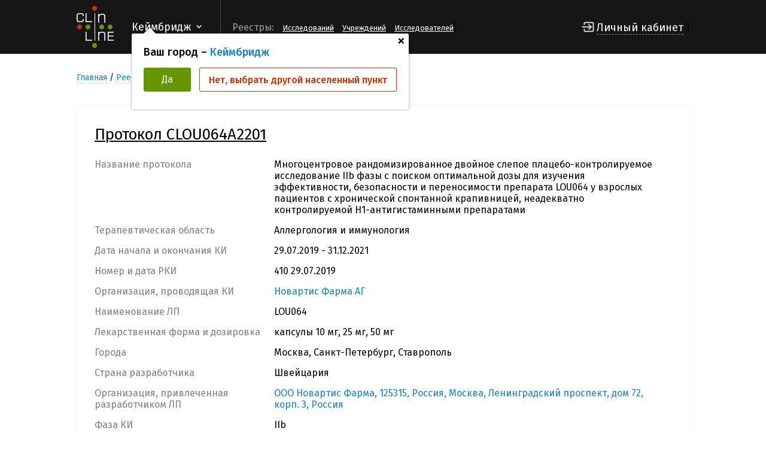

--- FILE ---
content_type: text/html; charset=UTF-8
request_url: https://clinline.ru/reestr-klinicheskih-issledovanij/410-29.07.2019.html
body_size: 22712
content:
<!DOCTYPE html>
<html lang="en">
<head>
    <meta http-equiv="Content-Type" content="text/html; charset=UTF-8" />
    <meta name="yandex-verification" content="f56f3296fb4eddf7" />
    <meta name="viewport" content="width=device-width, initial-scale=1.0">
    <meta http-equiv="X-UA-Compatible" content="ie=edge">
    <title>410 29.07.2019 - ClinLine</title>
    
    <meta name="keywords" content="410 29.07.2019" />
    <meta name="description" content="OOO Новартис Фарма, 125315, Россия, Москва, Ленинградский проспект, дом 72, корп. 3, Россия" />
    <base href="https://clinline.ru/"/>
    <script src="https://kit.fontawesome.com/74c592dc07.js"></script>
    <link rel="stylesheet" href="/css/style.css">
    <link rel="stylesheet" href="/css/main.css?v=1768594419">
    <link rel="stylesheet" href="/css/media.css">
    <script src="https://ajax.googleapis.com/ajax/libs/jquery/3.2.1/jquery.min.js"></script>
    <script src="/js/main.js"></script>

    <script src="/js/jquery.sumoselect.min.js"></script>
    <link rel="stylesheet" href="/css/sumoselect.min.css">

    <link rel="apple-touch-icon" sizes="180x180" href="/apple-touch-icon.png">
    <link rel="icon" type="image/png" sizes="32x32" href="/favicon-32x32.png">
    <link rel="icon" type="image/png" sizes="16x16" href="/favicon-16x16.png">
    <link rel="manifest" href="/site.webmanifest">
    <link rel="mask-icon" href="/safari-pinned-tab.svg" color="#5bbad5">
    <meta name="msapplication-TileColor" content="#da532c">
    <meta name="theme-color" content="#ffffff">

    <link rel="stylesheet" href="//fonts.googleapis.com/css?family=Roboto:400,500,700,400italic|Material+Icons">
</head>
<body>

<header>
    <h1 class="hidden">GY48LS6</h1>
    <div class="wrapper">
        <a href="/" class="logo">
            <img src="/img/logo.png" alt="ClinLine">
        </a>
        <div class="select-line">
            <div class="select-line-selected">Кеймбридж</div>
            
                <div class="pop-city">
                  <a href="javascript:void(0);" class="close">+</a>
                  <div class="title">Ваш город – <span>Кеймбридж</span></div>
                  <div class="btns">
                    <a href="javascript:void(0);" class="btn btn-accept">Да</a>
                    <a href="javascript:void(0);" class="btn btn-abort">Нет, выбрать другой населенный пункт</a>
                  </div>
                </div>
        </div>
        <div class="del"></div>
        <div class="line-menu-btn">
            <div id="hamburger">
                <span></span>
                <span></span>
                <span></span>
            </div>
            <div id="cross">
                <span></span>
                <span></span>
            </div>
        </div>
        <div class="line-menu">
            <div class="name">Реестры:</div>
            <ul>
<!--                <li><a href="/reestr-covid-19.html">COVID-19</a></li>-->
                <li><a href="reestr-klinicheskih-issledovanij.html">Исследований</a></li>
                <li><a href="reestr-medicinskih-uchrezhdenij.html">Учреждений</a></li>
                <li><a href="reestr-issledovatelej.html">Исследователей</a></li>
                
            </ul>
        </div>
        [
        
          <div class="login">
            <a href="#login" class="openPopUp">Личный кабинет</a>
          </div>
        ]
    </div>
</header>


<script>
    $(document).ready(function(){
        var heigthHeader = $('header').innerHeight();
        var delta = heigthHeader - 90;
        $('body').css('padding-top', delta+90);
    });
</script>
<style>
    .beta {text-align: center;padding:15px 0;}
</style>




<div class="page-content">
    <div class="wrapper">

            <div class="bread-crumbs">
      <nav class="breadcrumbs"><ul class="breadcrumb" itemscope itemtype="http://schema.org/BreadcrumbList"><li itemprop="itemListElement" itemscope itemtype="http://schema.org/ListItem"><meta itemprop="position" content="1" /><a href="https://clinline.ru/" title="Главная"  itemprop="item"><span itemprop="name">Главная</span></a></li><li itemprop="itemListElement" itemscope itemtype="http://schema.org/ListItem"><meta itemprop="position" content="2" /><a href="https://clinline.ru/reestr-klinicheskih-issledovanij.html" title="Реестр Клинических исследований"  itemprop="item"><span itemprop="name">Реестр Клинических исследований</span></a></li><li class="active" itemprop="itemListElement" itemscope itemtype="http://schema.org/ListItem">
    <meta itemprop="position" content="3" />
    <span itemprop="item">CLOU064A2201</span>
</li></ul></nav>
    </div>


        <div class="datas">
            <div class="group-data">
                <div class="infos-data">
                    <div class="research">
                        <div class="study">
                            <div class="info">
                                <span class="title bold">Протокол CLOU064A2201</span>
                                <div class="row-info">
                                    <span class="name">Название протокола</span>
                                    <span class="value">Многоцентровое рандомизированное двойное слепое плацебо-контролируемое исследование IIb фазы с поиском оптимальной дозы для изучения эффективности, безопасности и переносимости препарата LOU064 у взрослых пациентов с хронической спонтанной крапивницей, неадекватно контролируемой H1-антигистаминными препаратами</span>
                                </div>
                                <div class="row-info">
                                    <span class="name">Терапевтическая область</span>
                                    <span class="value">
                                    Аллергология и иммунология
                                    </span>
                                </div>
                                
                                
                                <div class="row-info">
                                    <span class="name">Дата начала и окончания КИ</span>
                                    <span class="value">29.07.2019 - 31.12.2021</span>
                                </div>
                                <div class="row-info">
                  <span class="name">Номер и дата РКИ</span>
                  <span class="value">410 29.07.2019</span>
                </div>
                                <div class="row-info">
                                    <span class="name">Организация, проводящая КИ</span>
                                    <span class="value"><a href="/spravochnik-kopanii-organizatory-kio/novartis-farma.html">Новартис Фарма АГ</a></span>
                                </div>
                                <div class="row-info">
                                    <span class="name">Наименование ЛП</span>
                                    <span class="value">LOU064</span>
                                </div>
                                <div class="row-info">
                                    <span class="name">Лекарственная форма и дозировка</span>
                                    <span class="value">капсулы 10 мг, 25 мг, 50 мг</span>
                                </div>
                                
                                <div class="row-info">
                                    <span class="name">Города</span>
                                    <span class="value">Москва, Санкт-Петербург, Ставрополь</span>
                                </div>
                                <div class="row-info">
                                    <span class="name">Страна разработчика</span>
                                    <span class="value">Швейцария</span>
                                </div>
                                <div class="row-info">
                                    <span class="name">Организация, привлеченная разработчиком ЛП</span>
                                    <span class="value"><a href="/spravochnik-kopanii-organizatory-kio/novartis-farma.html">OOO Новартис Фарма, 125315, Россия, Москва, Ленинградский проспект, дом 72, корп. 3, Россия</a></span>
                                </div>
                                <div class="row-info">
                                    <span class="name">Фаза КИ</span>
                                    <span class="value">IIb</span>
                                </div>
                                <div class="row-info">
                                    <span class="name">Вид КИ</span>
                                    <span class="value">ММКИ</span>
                                </div>
                                <div class="row-info">
                                    <span class="name">Цель КИ</span>
                                    <span class="value">изучение эффективности, безопасности и переносимости препарата LOU064 у взрослых пациентов с хронической спонтанной крапивницей</span>
                                </div>


                                

                                <div class="row-info">
                                    <span class="name">Количество Мед.учреждений</span>
                                    <span class="value">4</span>
                                </div>
                                <div class="row-info">
                                    <span class="name">Количество пациентов</span>
                                    <span class="value">70</span>
                                </div>
                                
                                
                                
                                
                                
                            </div>
                            <div class="btns once">
                                <!--<a href="#" class="btn btn-accept">Подробнее на участие</a>-->
                                
                            </div>
                        </div>
                    </div>
                </div>
<!--                [-!recruitmentCriteria? &type=`link` &protokol=`CLOU064A2201` !-]-->
            </div>
                        
            
            <div class="group-data">
                <div class="title">Где проводится исследование</div>

                <div class="research last-line">

                    
               <div class="study">
                  <div class="number">1</div>
                  <div class="info">
                     <div class="row-info row-center">
                        <span>
                           <a href="/reestr-medicinskih-uchrezhdenij/gosudarstvennoe-byudzhetnoe-uchrezhdenie-zdravoohraneniya-goroda-moskvy-gorodskaya-klinicheskaya-bolnica-n-52-departamenta-zdravoohraneniya-goroda-moskvy.html" class="title">ГБУЗ "ГКБ № 52 ДЗМ"</a>
                        </span>
                        <p class="status bold">
                        <!--<span class="status" style="display: block;margin-bottom: 4px;">Статус набора</span>-->
                        <span class="status bold"></span>
                        </p>
                        <div class="btns"></div>
                     </div>
                     <div class="row-info">
                        <span class="name">Регион</span>
                        <span class="value">г. Москва</span>
                     </div>
                     <div class="row-info">
                        <span class="name">Город</span>
                        <span class="value">Москва</span>
                     </div>
                     
                     <div class="row-info">
                        <span class="name">Исследователи</span>
                        <span class="value">&mdash;</span>
                     </div>
                     
                     
                     
                  </div>
               </div>

               <div class="study">
                  <div class="number">2</div>
                  <div class="info">
                     <div class="row-info row-center">
                        <span>
                           <a href="/reestr-medicinskih-uchrezhdenij/obshhestvo-s-ogranichennoj-otvetstvennostyu-medicinskij-centr-reavita-med-spb.html" class="title">ООО "МЦ "РМ СПб"</a>
                        </span>
                        <p class="status bold">
                        <!--<span class="status" style="display: block;margin-bottom: 4px;">Статус набора</span>-->
                        <span class="status bold"></span>
                        </p>
                        <div class="btns"></div>
                     </div>
                     <div class="row-info">
                        <span class="name">Регион</span>
                        <span class="value">г. Санкт - Петербург</span>
                     </div>
                     <div class="row-info">
                        <span class="name">Город</span>
                        <span class="value">Санкт-Петербург</span>
                     </div>
                     
                     <div class="row-info">
                        <span class="name">Исследователи</span>
                        <span class="value"><a href="/reestr-issledovatelej/podrobno-ob-issledovatele.html?id=1239" target="_blank">Попова В.Б</a></span>
                     </div>
                     
                     
                     
                  </div>
               </div>

               <div class="study">
                  <div class="number">3</div>
                  <div class="info">
                     <div class="row-info row-center">
                        <span>
                           <a href="/reestr-medicinskih-uchrezhdenij/sankt-peterburgskoe-gosudarstvennoe-byudzhetnoe-uchrezhdenie-zdravoohraneniya-kozhno-venerologicheskij-dispanser-n-8.html" class="title">СПб ГБУЗ "КВД № 8"</a>
                        </span>
                        <p class="status bold">
                        <!--<span class="status" style="display: block;margin-bottom: 4px;">Статус набора</span>-->
                        <span class="status bold"></span>
                        </p>
                        <div class="btns"></div>
                     </div>
                     <div class="row-info">
                        <span class="name">Регион</span>
                        <span class="value">г. Санкт - Петербург</span>
                     </div>
                     <div class="row-info">
                        <span class="name">Город</span>
                        <span class="value">Санкт-Петербург</span>
                     </div>
                     
                     <div class="row-info">
                        <span class="name">Исследователи</span>
                        <span class="value"><a href="/reestr-issledovatelej/podrobno-ob-issledovatele.html?id=3109" target="_blank">Гивировский С.Е</a></span>
                     </div>
                     
                     
                     
                  </div>
               </div>

               <div class="study">
                  <div class="number">4</div>
                  <div class="info">
                     <div class="row-info row-center">
                        <span>
                           <a href="/reestr-medicinskih-uchrezhdenij/obshhestvo-s-ogranichennoj-otvetstvennostyu-nauchnyj-medicinskij-centr-obshhej-terapii-i-farmakologii.html" class="title">ООО "ТЕРАФАРМ"</a>
                        </span>
                        <p class="status bold">
                        <!--<span class="status" style="display: block;margin-bottom: 4px;">Статус набора</span>-->
                        <span class="status bold"></span>
                        </p>
                        <div class="btns"></div>
                     </div>
                     <div class="row-info">
                        <span class="name">Регион</span>
                        <span class="value">Ставропольский край</span>
                     </div>
                     <div class="row-info">
                        <span class="name">Город</span>
                        <span class="value">Ставрополь</span>
                     </div>
                     
                     <div class="row-info">
                        <span class="name">Исследователи</span>
                        <span class="value"><a href="/reestr-issledovatelej/podrobno-ob-issledovatele.html?id=466" target="_blank">Уханова О.П</a></span>
                     </div>
                     
                     
                     
                  </div>
               </div>


                </div>
            </div>
        </div>
    </div>
</div>

<footer>
    <script src="https://apps.elfsight.com/p/platform.js" defer></script>
    <div class="elfsight-app-28a7c01a-4e67-44cb-9671-7a00d18e122a"></div>
    <div class="wrapper">
        <div class="sections" style="justify-content: space-between;">
            <div class="section">
                <div class="title">Дополнительные реестры</div>
                <ul>
                    <li><a href="klinicheskie-issledovaniya-s-uchastiem-zdorovyh-dobrovolcev.html">Для здоровых добровольцев</a></li><li><a href="klinicheskie-issledovaniya-po-onkologii-detskoj-onkologii.html">Онкологические заболевания</a></li><li><a href="klinicheskie-issledovaniya-po-immunnologii-immunoprofilaktiki-allergologii-i-immunologii.html">Кожные и аллергические заболевания</a></li><li><a href="klinicheskie-issledovaniya-po-gastroenterologii.html">Гастроэнтерологические заболевания</a></li><li><a href="klinicheskie-issledovaniya-po-endokrinologii-detskoj-endokrinologii-diabetologii.html">Эндокринологические заболевания</a></li><li><a href="reestr-zaregistrirovannyh-rossijskih-lekarstvennyh-preparatov.html">Реестр зарегистрированных российских лекарственных препаратов</a></li>
                </ul>
            </div>
            <div class="section">
                <div class="title">Пользователям</div>
                <ul>
                    <li><a href="o-proekte.html">О платформе</a></li><li><a href="pacientamdobrovolcam.html">Пациентам/добровольцам</a></li><li><a href="issledovatelyam.html">Исследователям</a></li><li><a href="obratnaya-svyaz.html">Обратная связь</a></li><li><a href="zashhita-personalnyh-dannyh.html">Защита персональных данных</a></li>
                </ul>
            </div>
            <div class="section">
                <div class="title">Общая информация</div>
                <ul>
                    <li>
                        <a href="o-klinicheskih-issledovaniyah.html">О клинических исследованиях</a>
                    </li>
                    <li>
                        <a href="prava-i-obyazannosti-uchastnikov.html">Права и обязанности участников</a>
                    </li>
                    <li>
                        <a href="bezopasnost-pacientov.html">Безопасность пациентов</a>
                    </li>
                    <li>
                        <a href="chasto-zadavaemye-voprosy.html">Часто задаваемые вопросы</a>
                    </li>
                </ul>
            </div>
        </div>
        <div class="subscribe-form wrapper sections" style="justify-content: space-around;">
            <div class="section" style="float: left;">
                <a href="/" class="logo">
                    <img src="img/logo.png" alt="">
                </a>
                <span class="copyright">ООО «ИФАРМА» © 2018 - 2023</span>
                </div>
<!--            <div class="section" style="float: right;">-->
<!--                <div class="title">Подпишитесь на информационную рассылку</div>-->
<!--                <form action="" method="POST" id="add-email">-->
<!--                    <input type="email" placeholder="pochta@mail.ru" name="email">-->
<!--                    <button type="submit">ПОДПИСАТЬСЯ</button>-->
<!--                </form>-->
<!--                <div class="text"><label class="checkbox"><input type="checkbox"><span class="check-icon"></span></label> Я даю-->
<!--                    согласие на получение рассылки.-->
<!--                </div>-->
<!--            </div>-->
            <div class="section" style="width: 300px;">
                <div class="beta" style="font-size: 16px;background: none;text-align: left;">
                    <!--<a href="https://goo.gl/forms/G2KxWdBjCMoXjB8h2" style="margin-right: 15px;">Опрос по платформе ClinLine</a> Пожалуйста, пишите Ваши комментарии и пожелания на почту <a href="mailto:info@clinline.ru">info@clinline.ru</a>-->
                    <span>Служба поддержки</span>
<!--                    <a href="https://t.me/clinline" style="align-items: center;display: flex;justify-content: left;"><img style="width: 20%;margin-left: -20px;" src="assets/images/Telegram_Logo.svg" alt="Консультант">Telegram</a>-->
                    <a style="display: inline-block;" href="tel:88005500278">8-800-550-02-78</a> (пн-пт 10:00–18:00 MCК)<br>
                    <span style="">E-mail:</span> <a style="display:inline-block;" href="mailto:info@clinline.ru">info@clinline.ru</a>
                </div>
            </div>
        </div>
    </div>
</footer>

<div class="cover-form" id="citys">
    <div class="popup big">
        <div class="close"></div>
        <h2 style="text-align: left;">Список городов</h2>
        <div class="search-line">
            <p>Выберите свой город из списка</p>
        </div>
        <ul class="ul-city-result">
            <li class="li-letter">А</li>
            <li class="li-city">Абакан</li><li class="li-city">Алексеевское</li><li class="li-city">Ангарск</li><li class="li-city">Арамиль</li><li class="li-city">Архангельск</li><li class="li-city">Асино</li><li class="li-city">Астрахань</li><li class="li-city">Балашиха</li><li class="li-city">Барнаул</li><li class="li-city">Батайск</li><li class="li-city">Белгород</li><li class="li-city">Белокуриха</li><li class="li-city">Бердск</li><li class="li-city">Беслан</li><li class="li-city">Биробиджан</li><li class="li-city">Благовещенск</li><li class="li-city">Большая Ижора</li><li class="li-city">Брянск</li><li class="li-city">Великий Новгород</li><li class="li-city">Видное</li><li class="li-city">Владивосток</li><li class="li-city">Владикавказ</li><li class="li-city">Владимир</li><li class="li-city">Волгоград</li><li class="li-city">Волгодонск</li><li class="li-city">Волжский</li><li class="li-city">Вологда</li><li class="li-city">Воронеж</li><li class="li-city">Всеволожск</li><li class="li-city">Выселки</li><li class="li-city">Вязьма</li><li class="li-city">Гатчина</li><li class="li-city">Гедеоновка</li><li class="li-city">Горно-Алтайск</li><li class="li-city">Грозный</li><li class="li-city">д. Сукманиха</li><li class="li-city">Дзержинск</li><li class="li-city">Дзержинский</li><li class="li-city">Домодедово</li><li class="li-city">Донское</li><li class="li-city">Екатеринбург</li><li class="li-city">Железногорск</li><li class="li-city">Жуковский</li><li class="li-city">Зеленоград</li><li class="li-city">Иваново</li><li class="li-city">Ивантеевка</li><li class="li-city">Ижевск</li><li class="li-city">Иркутск</li><li class="li-city">Искитим</li><li class="li-city">Искра</li><li class="li-city">Истра</li><li class="li-city">Йошкар-Ола</li><li class="li-city">Казань</li><li class="li-city">Калининград</li><li class="li-city">Калуга</li><li class="li-city">Кемерово</li><li class="li-city">Кириши</li><li class="li-city">Киров</li><li class="li-city">Кирово-Чепецк</li><li class="li-city">Кировск</li><li class="li-city">Клин</li><li class="li-city">Ковров</li><li class="li-city">Кольцово</li><li class="li-city">Королёв</li><li class="li-city">Кострома</li><li class="li-city">Красково</li><li class="li-city">Красногорск</li><li class="li-city">Краснодар</li><li class="li-city">Красноярск</li><li class="li-city">Кузьмоловский</li><li class="li-city">Курган</li><li class="li-city">Курск</li><li class="li-city">Кущевская</li><li class="li-city">Липецк</li><li class="li-city">Лобаново</li><li class="li-city">Лосино-Петровский</li><li class="li-city">Люберцы</li><li class="li-city">Магадан</li><li class="li-city">Магнитогорск</li><li class="li-city">Майкоп</li><li class="li-city">Марфино</li><li class="li-city">Матросы</li><li class="li-city">Махачкала</li><li class="li-city">Мончегорск</li><li class="li-city">Москва</li><li class="li-city">Мурино</li><li class="li-city">Мурманск</li><li class="li-city">Муром</li><li class="li-city">Мытищи</li><li class="li-city">Набережные Челны</li><li class="li-city">Нальчик</li><li class="li-city">Нарткала</li><li class="li-city">Нижний Новгород</li><li class="li-city">Никольское</li><li class="li-city">Новое Девяткино</li><li class="li-city">Новокузнецк</li><li class="li-city">Новосибирск</li><li class="li-city">Новотроицк</li><li class="li-city">Новошахтинск</li><li class="li-city">Новый</li><li class="li-city">О. ГОРОД КАЗАНЬ</li><li class="li-city">О. ЧЕЛЯБИНСКИЙ</li><li class="li-city">Обнинск</li><li class="li-city">Одинцово</li><li class="li-city">Омск</li><li class="li-city">Орел</li><li class="li-city">Оренбург</li><li class="li-city">Осташков</li><li class="li-city">Пенза</li><li class="li-city">Пермь</li><li class="li-city">Петелино</li><li class="li-city">Петрозаводск</li><li class="li-city">Петропавловск-Камчатский</li><li class="li-city">Пешково</li><li class="li-city">Плеханово</li><li class="li-city">Подольск</li><li class="li-city">Покровское</li><li class="li-city">Починок</li><li class="li-city">Прохладный</li><li class="li-city">Псков</li><li class="li-city">Пущино</li><li class="li-city">Пятигорск</li><li class="li-city">Реутов</li><li class="li-city">Рославль</li><li class="li-city">Ростов</li><li class="li-city">Ростов-на-Дону</li><li class="li-city">Рязань</li><li class="li-city">Самара</li><li class="li-city">Санкт-Петербург</li><li class="li-city">Саранск</li><li class="li-city">Саратов</li><li class="li-city">Светлые горы</li><li class="li-city">Северодвинск</li><li class="li-city">Северск</li><li class="li-city">Сергиев Посад</li><li class="li-city">Серпухов</li><li class="li-city">Сиверская</li><li class="li-city">Симферополь</li><li class="li-city">Смоленск</li><li class="li-city">Сочи</li><li class="li-city">Ставрополь</li><li class="li-city">Старица</li><li class="li-city">Старый Оскол</li><li class="li-city">Стерлитамак</li><li class="li-city">Стрежевой</li><li class="li-city">Строитель</li><li class="li-city">Сургут</li><li class="li-city">Сыктывкар</li><li class="li-city">Талаги</li><li class="li-city">Тамбов</li><li class="li-city">Тверь</li><li class="li-city">Тихвин</li><li class="li-city">Токсово</li><li class="li-city">Тольятти</li><li class="li-city">Томск</li><li class="li-city">Тоннельный</li><li class="li-city">Торжок</li><li class="li-city">Тосно</li><li class="li-city">Тула</li><li class="li-city">Тюмень</li><li class="li-city">Улан-Удэ</li><li class="li-city">Ульяновск</li><li class="li-city">Уфа</li><li class="li-city">Хабаровск</li><li class="li-city">Ханты-Мансийск</li><li class="li-city">Химки</li><li class="li-city">Хотьково</li><li class="li-city">Чебоксары</li><li class="li-city">Челябинск</li><li class="li-city">Череповец</li><li class="li-city">Черкесск</li><li class="li-city">Черноголовка</li><li class="li-city">Чита</li><li class="li-city">Шахты</li><li class="li-city">Шуя</li><li class="li-city">Электросталь</li><li class="li-city">Энгельс</li><li class="li-city">Южно-Сахалинск</li><li class="li-city">Якутск</li><li class="li-city">Ялта</li><li class="li-city">Ярославль</li>

        </ul>
    </div>
</div>

<div class="cover-form" id="message">
    <div class="popup">
        <div class="close"></div>
        <h4>Для продолжения работы необходимо зарегистрироваться на портале</h4>
        <div class="btns">

        </div>
    </div>
</div>

<div class="cover-form" id="message_reg">
    <div class="popup">
        <div class="close"></div>
        <h4></h4>
        <p></p>
        <div class="btns">

        </div>
    </div>
</div>


<div class="cover-form" id="login">
    <div class="popup">
        <div class="close"></div>
        <h2>Вход в Личный кабинет</h2>
        <form action="" method="post" id="loginform">
            <label class="label-reg-type">
                <input type="radio" name="reg_type" id="reg_type1" value="1" class="input-reg-type" checked>по адресу электронной почты
            </label>
            <label class="label-reg-type">
                <input type="radio" name="reg_type" id="reg_type2" value="2" class="input-reg-type">по номеру мобильного телефона
            </label>
            <input type="text" name="phone" class="hidden tel phone_mask" placeholder="Номер телефона">
            <input type="text" name="email" class="pochta" placeholder="Адрес электронной почты">
            <input type="password" name="password" class="pass-eye" placeholder="Пароль">
            <a href="#" class="s-h-pass"><i class="far fa-eye fa-2x"></i></a>
            <button type="submit">Войти</button>
        </form>
        <a href="#recovery" class="openPopUp">Восстановить пароль</a>
        <fieldset class="links-block">
            <legend>Зарегистрироваться как</legend>
            <a href="#reg_researcher" class="openPopUp">Исследователь</a>
            <a href="#reg_patient" class="openPopUp">Пациент или доброволец</a>
            <a href="#reg_sponsor" class="openPopUp">Спонсор/КИО</a>
            <a href="#reg_staff" class="openPopUp">Сотрудник мед.учреждения</a>
        </fieldset>
    </div>
</div>
<div class="cover-form" id="reg_patient">
    <div class="popup">
        <div class="close"></div>
        <h2>Регистрация Пациента/Добровольца</h2>
        <form action="" method="post" id="regform1">
            <input type="hidden" name="type" value="2" />
            <label class="label-reg-type">
                <input type="radio" name="reg_type" id="reg_type1" value="1" class="input-reg-type" checked>
                по адресу электронной почты</label>
            <label class="label-reg-type">
                <input type="radio" name="reg_type" id="reg_type2" value="2" class="input-reg-type">
                по номеру мобильного телефона</label>
            <input type="text" name="phone" class="hidden tel phone_mask" placeholder="Номер телефона">
            <!-- <p class="hidden tel">введите номер мобильного телефона, на который Вам будет отправлено SMS с паролем для входа в Личный Кабинет</p> -->
            <input type="text" name="email" class="pochta" placeholder="Адрес электронной почты">
            <input type="password" name="password" class="pass-eye pochta" placeholder="Пароль">
            <!-- <input type="password" name="re_password" placeholder="Повторение пароля"> -->
            <a href="#" class="s-h-pass pochta"><i class="far fa-eye fa-2x"></i></a>
            <div class="agree">
                <label>
                    <label class="checkbox">
                        <input type="checkbox" name="agree">
                        <span class="check-icon"></span>
                    </label>
                    <span>Я даю согласие на обработку персональных данных в соответствии с <a href="https://clinline.ru/assets/files/%D0%A3%D1%81%D0%BB%D0%BE%D0%B2%D0%B8%D1%8F_%D0%BE%D0%B1%D1%80%D0%B0%D0%B1%D0%BE%D1%82%D0%BA%D0%B8_%D0%B4%D0%B0%D0%BD%D0%BD%D1%8B%D1%85%20_%D0%9E%D0%9E%D0%9E_%D0%B8%D0%A4%D0%B0%D1%80%D0%BC%D0%B0_%D0%BF%D0%B0%D1%86%D0%B8%D0%B5%D0%BD%D1%82_21.pdf" target="_blank">Условиями</a> и <a href="https://clinline.ru/assets/files/IPHARMA_personal_data_2021.pdf" target="_blank">Политикой</a> ООО "ИФАРМА".</span>
                </label>
            </div>
            <button type="submit">Зарегистрироваться</button>
        </form>
        <a href="#recovery" class="openPopUp">Восстановить пароль</a><br />
        <a href="#login" class="openPopUp">Войти в Личный кабинет</a>
        <fieldset class="links-block">
            <legend>Зарегистрироваться как</legend>
            <a href="#reg_researcher" class="openPopUp">Исследователь</a>
            <a href="#reg_sponsor" class="openPopUp">Спонсор/КИО</a>
            <a href="#reg_staff" class="openPopUp">Сотрудник мед.учреждения</a>
        </fieldset>
    </div>
</div>
<div class="cover-form" id="reg_researcher">
    <div class="popup">
        <div class="close"></div>
        <h2>Регистрация Исследователя</h2>
        <form action="" method="post" id="regform1">
            <input type="hidden" name="type" value="4" />
            <label class="label-reg-type">
                <input type="radio" name="reg_type" id="reg_type1" value="1" class="input-reg-type" checked>
                по адресу электронной почты</label>
            <label class="label-reg-type">
                <input type="radio" name="reg_type" id="reg_type2" value="2" class="input-reg-type">
                по номеру мобильного телефона</label>
            <input type="text" name="phone" class="hidden tel phone_mask" placeholder="Номер телефона">
            <!-- <p class="hidden tel">введите номер мобильного телефона, на который Вам будет отправлено SMS с паролем для входа в Личный Кабинет</p> -->
            <input type="text" name="email" class="pochta" placeholder="Адрес электронной почты">
            <input type="password" name="password" class="pass-eye pochta" placeholder="Пароль">
            <!-- <input type="password" name="re_password" placeholder="Повторение пароля"> -->
            <a href="#" class="s-h-pass pochta"><i class="far fa-eye fa-2x"></i></a>
            <div class="agree">
                <label>
                    <label class="checkbox">
                        <input type="checkbox" name="agree">
                        <span class="check-icon"></span>
                    </label>
                    <span>Я даю согласие на обработку персональных данных в соответствии с <a href="https://clinline.ru/assets/files/%D0%A3%D1%81%D0%BB%D0%BE%D0%B2%D0%B8%D1%8F%20%D0%B8%D1%81%D1%81%D0%BB%D0%B5%D0%B4%D0%BE%D0%B2%D0%B0%D1%82%D0%B5%D0%BB%D1%8C%202021.pdf" target="_blank">Условиями</a> и <a href="https://clinline.ru/assets/files/IPHARMA_personal_data_2021.pdf" target="_blank">Политикой</a> ООО "ИФАРМА".</span>
                </label>
            </div>
            <button type="submit">Зарегистрироваться</button>
        </form>
        <a href="#recovery" class="openPopUp">Восстановить пароль</a><br />
        <a href="#login" class="openPopUp">Войти в Личный кабинет</a>
        <fieldset class="links-block">
            <legend>Зарегистрироваться как</legend>
            <a href="#reg_sponsor" class="openPopUp">Спонсор/КИО</a>
            <a href="#reg_patient" class="openPopUp">Пациент или доброволец</a>
            <a href="#reg_staff" class="openPopUp">Сотрудник мед.учреждения</a>
        </fieldset>
    </div>
</div>
</div>
<div class="cover-form" id="reg_sponsor">
    <div class="popup">
        <div class="close"></div>
        <h2>Регистрация Спонсора/КИО</h2>
        <form action="" method="post" id="regform1">
            <input type="hidden" name="type" value="6" />
            <label class="label-reg-type">
                <input type="radio" name="reg_type" id="reg_type1" value="1" class="input-reg-type" checked>
                по адресу электронной почты</label>
            <label class="label-reg-type">
                <input type="radio" name="reg_type" id="reg_type2" value="2" class="input-reg-type">
                по номеру мобильного телефона</label>
            <input type="text" name="phone" class="hidden tel phone_mask" placeholder="Номер телефона">
            <!-- <p class="hidden tel">введите номер мобильного телефона, на который Вам будет отправлено SMS с паролем для входа в Личный Кабинет</p> -->
            <input type="text" name="email" class="pochta" placeholder="Адрес электронной почты">
            <input type="password" name="password" class="pass-eye pochta" placeholder="Пароль">
            <!-- <input type="password" name="re_password" placeholder="Повторение пароля"> -->
            <a href="#" class="s-h-pass pochta"><i class="far fa-eye fa-2x"></i></a>
            <div class="agree">
                <label>
                    <label class="checkbox">
                        <input type="checkbox" name="agree">
                        <span class="check-icon"></span>
                    </label>
                    <span>Я даю согласие на обработку персональных данных в соответствии с <a href="https://clinline.ru/assets/files/IPHARMA_personal_data_2021.pdf" target="_blank">Политикой</a> ООО "ИФАРМА".</span>
                </label>
            </div>
            <button type="submit">Зарегистрироваться</button>
        </form>
        <a href="#recovery" class="openPopUp">Восстановить пароль</a><br />
        <a href="#login" class="openPopUp">Войти в Личный кабинет</a>
        <fieldset class="links-block">
            <legend>Зарегистрироваться как</legend>
            <a href="#reg_researcher" class="openPopUp">Исследователь</a>
            <a href="#reg_patient" class="openPopUp">Пациент или доброволец</a>
            <!-- <a href="#reg_sponsor" class="openPopUp">Спонсор/КИО</a> -->
            <a href="#reg_staff" class="openPopUp">Сотрудник мед.учреждения</a>
        </fieldset>
    </div>
</div>
<div class="cover-form" id="reg_staff">
    <div class="popup">
        <div class="close"></div>
        <h2>Регистрация сотрудника мед.учреждения</h2>
        <form action="" method="post" id="regform1">
            <input type="hidden" name="type" value="7" />
            <label class="label-reg-type">
                <input type="radio" name="reg_type" id="reg_type1" value="1" class="input-reg-type" checked>
                по адресу электронной почты</label>
            <label class="label-reg-type">
                <input type="radio" name="reg_type" id="reg_type2" value="2" class="input-reg-type">
                по номеру мобильного телефона</label>
            <input type="text" name="phone" class="hidden tel phone_mask" placeholder="Номер телефона">
            <!-- <p class="hidden tel">введите номер мобильного телефона, на который Вам будет отправлено SMS с паролем для входа в Личный Кабинет</p> -->
            <input type="text" name="email" class="pochta" placeholder="Адрес электронной почты">
            <input type="password" name="password" class="pass-eye pochta" placeholder="Пароль">
            <!-- <input type="password" name="re_password" placeholder="Повторение пароля"> -->
            <a href="#" class="s-h-pass pochta"><i class="far fa-eye fa-2x"></i></a>
            <div class="agree">
                <label>
                    <label class="checkbox">
                        <input type="checkbox" name="agree">
                        <span class="check-icon"></span>
                    </label>
                    <span>Я даю согласие на обработку персональных данных в соответствии с <a href="https://clinline.ru/assets/files/%D0%A3%D1%81%D0%BB%D0%BE%D0%B2%D0%B8%D1%8F%20%D0%B8%D1%81%D1%81%D0%BB%D0%B5%D0%B4%D0%BE%D0%B2%D0%B0%D1%82%D0%B5%D0%BB%D1%8C%202021.pdf" target="_blank">Условиями</a> и <a href="https://clinline.ru/assets/files/IPHARMA_personal_data_2021.pdf" target="_blank">Политикой</a> ООО "ИФАРМА".</span>
                </label>
            </div>
            <button type="submit">Зарегистрироваться</button>
        </form>
        <a href="#recovery" class="openPopUp">Восстановить пароль</a><br />
        <a href="#login" class="openPopUp">Войти в Личный кабинет</a>
        <fieldset class="links-block">
            <legend>Зарегистрироваться как</legend>
            <a href="#reg_researcher" class="openPopUp">Исследователь</a>
            <a href="#reg_patient" class="openPopUp">Пациент или доброволец</a>
            <a href="#reg_sponsor" class="openPopUp">Спонсор/КИО</a>
            <!--             <a href="#reg_staff" class="openPopUp">Сотрудник мед.учреждения</a> -->
        </fieldset>
    </div>
</div>
</div>
<div class="cover-form" id="recovery">
    <div class="popup">
        <div class="close"></div>
        <h2>Восстановление пароля</h2>
        <form action="" method="post" id="regform3">
            <label class="label-reg-type">
                <input type="radio" name="reg_type" id="reg_type1" value="1" class="input-reg-type" checked>по адресу электронной почты
            </label>
            <label class="label-reg-type">
                <input type="radio" name="reg_type" id="reg_type2" value="2" class="input-reg-type">по номеру мобильного телефона
            </label>
            <input type="text" name="phone_recovery" class="hidden tel phone_mask" placeholder="Номер телефона">
            <input type="text" name="email" class="pochta" placeholder="Адрес электронной почты">
            <button type="submit">Восстановить пароль</button>
        </form>
        <!-- <a href="#login" class="openPopUp">Войти</a>
           <fieldset class="links-block">
              <legend>Зарегистрироваться как</legend>
              <a href="#reg_researcher" class="openPopUp">Исследователь</a>
              <a href="#reg_patient" class="openPopUp">Пациент или доброволец</a>
              <a href="#reg_sponsor" class="openPopUp">Спонсор/КИО</a>
            </fieldset>  -->
    </div>
</div>
</div>

<div class="cover-form" id="no-login-popup">
    <div class="popup" style="width: auto;">
        <div class="close"></div>
        <input type="hidden" name="id" />
<!--        <h4>Доступ ограничен</h4>-->
        <div class="text">
            Для дальнейшей работы с порталом необходимо<br> <a href="#reg_patient" class="openPopUp">Зарегистрироваться</a> или <a href="#login" class="openPopUp">Войти в Личный кабинет</a>.
        </div>
    </div>
</div>
<div class="cover-form" id="no-fill-popup">
    <div class="popup" style="width: auto;">
        <div class="close"></div>
        <input type="hidden" name="id" />
        <!--        <h4>Доступ ограничен</h4>-->
        <div class="text">
            Для отправки запроса необходимо <br>заполнить <a href="registraciya-pacientadobrovolca.html" class="">анкету регистрации.</a>
        </div>
    </div>
</div>
<script src="vue-app/build/main.bundle.js" type=""></script>
<script src="/js/jquery.maskedinput.min.js"></script>
<script src="/js/jquery.autocomplete.min.js"></script>
<script>
    $(function () {
        // обработка показать по
        $('A.per-page').on('click', function(e) {
            e.preventDefault();
            $('INPUT[name="per_page"]').val($(this).data('per-page'));

            $('#form').submit();
        });

        $('a.per-page').each(function (index, elem) {
            if (  $('INPUT[name="per_page"]').val() != undefined && $('INPUT[name="per_page"]').val() != '' ) {
            var perPage = $('INPUT[name="per_page"]').val();
            }  else  {
                var perPage = 10;
            }

            if( $(elem).data('per-page') == perPage ) {
                $(elem).addClass('hover');
            }
        });
    });

    $(document).on('click', '.no-enter-popup', function (e)
    {
        e.preventDefault();
        return false;
    });

    var timerIdMails; // для скрипта автообновления почты

    $(document).ready(function()
    {
        function getScrollBarWidth() {
            var $outer = $('<div>').css({visibility: 'hidden', width: 100, overflow: 'scroll'}).appendTo('body'),
                widthWithScroll = $('<div>').css({width: '100%'}).appendTo($outer).outerWidth();
            $outer.remove();
            return 100 - widthWithScroll;
        };

        function closePopup() {
            $('.cover-form .popup').css('transform','');
            $('.cover-form').fadeOut(100);
            $('body').css({'overflow-y': '', 'padding-right': ''});
            $('.page').removeClass('blur');
            return false;
        }

        // показываю уведомление после регистрации на тренинг
        var params = window
            .location
            .search
            .replace('?','')
            .split('&')
            .reduce(
                function(p,e){
                    var a = e.split('=');
                    p[ decodeURIComponent(a[0])] = decodeURIComponent(a[1]);
                    return p;
                },
                {}
            );
        if (params['type'] == 'thanks_trainings') {
            // очистка url от параметров
            window.history.pushState({}, document.title, window.location.pathname );
            // сообщение
            closePopup();
            $('body').css({'overflow-y': 'hidden', 'padding-right': getScrollBarWidth()});
            $('.page').addClass('blur');
            $('#message_reg H4').text('Благодарим Вас за регистрацию!');
            $('#message_reg P').text('Ссылка на тренинг будет выслана Вам в день его поведения.');
            $('#message_reg').fadeIn(100);
            $('#message_reg').find('.popup').css('transform','scale(1)');
        }

        // пказываю/скрываю пароль
        $('.s-h-pass').click(function(e){
            e.preventDefault();
            var type = $(this).parents('form').find('input[name="password"]').attr('type') == "text" ? "password" : 'text';
                // c = $(this).text() == '<i class="fas fa-eye-slash fa-2x"></i>' ? '<i class="far fa-eye fa-2x"></i>' : '<i class="fas fa-eye-slash fa-2x"></i>';
                $(this).children('i').toggleClass('fas far');
                $(this).children('i').toggleClass('fa-eye-slash fa-eye');
            // $(this).text(c);
            $(this).parents('form').find('input[name="password"]').prop('type', type);
        });

        $(".phone_mask").mask("+7 (999) 999-99-99");

        // reset handler that clears the form
        $('form input:reset').click(function()
        {

            // $('textarea, INPUT[type="text"], select', this).val('');
            // console.log($(this).closest("form").find('INPUT[type="text"]'));
            $(this).closest("form")
                .find(':radio, :checkbox').removeAttr('checked').end()
                .find('textarea, :text:not(.chosen-search-input), select').val('');

            $(this).closest("form").find('SELECT:not([name="status"])').each(function()
            {
                // console.log($(this)[0]);
                $(this)[0].sumo.unSelectAll();
            });

            $('UL.options LI').removeClass('selected');

            // для статуса
            if ($('SELECT[name="status"]').length)
            {
                $('SELECT[name="status"]')[0].sumo.selectItem(0);
            }
            // очистка url от параметров
            window.history.pushState({}, document.title, window.location.pathname );

            return false;
        });

        // перемещаю Москву и Питер в начало списка городов
        var msk = $("select[name^='city'] option[value='Москва']");
        var spb = $("select[name^='city'] option[value='Санкт-Петербург']");
        // $("select[name^='city'] option[value='Абакан']").before(msk);
        $("select[name^='city'] option[value='Абакан']").before(spb.val('Санкт-Петербург').text('Санкт-Петербург'));
        $("select[name^='city']").prepend(spb.val('Санкт-Петербург').text('Санкт-Петербург'));
        $("select[name^='city']").prepend(msk);
        // удаляю левые регионы и города
        $("select[name^='city'] option[value='4']").remove();
        $("select[name^='region'] option[value='0']").remove();
        $("select[name^='region'] option[value='15']").remove();

        if ($(".SumoSelect.sumo_city select[name^='city']").length > 0){
            $(".SumoSelect.sumo_city select[name^='city']")[0].sumo.reload();
        }
        // перемещаю Москву и Питер в начало списка регионов
        var msk_reg = $("select[name^='region'] option[value='г. Москва']");
        var spb_reg = $("select[name^='region'] option[value='г. Санкт - Петербург']");
        var spb_reg2 = $("select[name^='region'] option[value='г. Санкт-Петербург']");
        $("select[name^='region'] option:first-child").before(spb_reg);
        $("select[name^='region'] option:first-child").before(msk_reg);

        if ($(".SumoSelect.sumo_region select[name^='region']").length > 0){
            $(".SumoSelect.sumo_region select[name^='region']")[0].sumo.reload();
        }

        // исправляю Питер в поп-апе с городами
        $("ul.ul-city-result li.li-city").each(function () {
            if ( $(this).text() == 'Санкт-Петебург' ){
                $(this).text('Санкт-Петербург');
            }
            if ( $(this).text() == '4' || $(this).text() == '2' ){
                $(this).remove();
            }
            if ( $(this).text() == ', Троицкая' ){
                $(this).remove();
            }
        });

        // проставляю первые буквы алфавита в попапе с названиями городов
        var letter = $('.li-letter').text();
        $("ul.ul-city-result li.li-city").each(function () {
            var cityLetterElemenet = $(this);
            var cityLetter = $(this).text().slice(0, 1).toUpperCase();
            if (cityLetter !== '' && cityLetter !== letter){
                $(cityLetterElemenet).before('<li class="li-letter">' + cityLetter + '</li>');
                letter = cityLetter;
            }
        });

        // закрытие нового города
        $(document).on('click', '.pop-city .close, .pop-city .btns .btn.btn-accept', function ()
        {
            $('.pop-city').hide();

            return false;
        });

        // выбрать другой город
        $(document).on('click', '.pop-city .btns .btn.btn-abort', function ()
        {
            $('.pop-city').hide();

            $('.select-line-selected').click();

            return false;
        });

        // фильтрую города
        var cityOption = $('SELECT[name="city[]"] option');
        $('FORM:first').on('change', 'SELECT[name="region[]"]', function(){
            // var region = $(this).children(":selected").val();
            var region = $('SELECT[name="region[]"]').val();
            // var citySelect = $(this).parents('span.select').next('span.select').find('SELECT[name="city[]"]');
            var citySelect = $(this).parents('form').find('SELECT[name="city[]"]');
            var newCityOption = cityOption.filter(function(index){
                var cityRegion = $(this).data('region');
                // return cityRegion == region;
                return $.inArray( cityRegion, region.toString().split(",") ) != -1;
            });
            citySelect.empty().html(newCityOption);
            citySelect[0].sumo.reload();
        });

        // подставляю Москва Питер в город, если выбрали соотвествующий регион
        $('FORM:first').on('change', 'SELECT[name="region"]', function(){
            var region = $('SELECT[name="region"]').val();
            if (region == 'г. Москва'){
                $(this).parents('form').find('input.anketa-city').val('Москва');
            }

            if (region == 'г. Санкт-Петербург'){
                $(this).parents('form').find('input.anketa-city').val('Санкт-Петербург');
            }

        });

        // иню автокомплитер на город в анкетах
        $('input[name="city"].anketa-city').autocomplete(
            {
                serviceUrl: '/dhdghfier.html',
                type: 'POST',
                dataType: 'json',
                params: {action: 'search-city'},

                minChars: 2,
                autoSelectFirst: true,
                width: 'flex',
                maxHeight: 300
            });


        // выбор поля ввода почта или телефон
        $(document).on('click', 'input[name=reg_type]', function () {
           var reg_type = $(this).val();
           if (reg_type == 1){
               $(this).closest('form').find('.tel').slideUp();
               $(this).closest('form').find('.pochta').slideDown();
           }else{
               $(this).closest('form').find('.pochta').slideUp();
               $(this).closest('form').find('.tel').slideDown();
           }
        });

        // регистрация на тренинг
        $(document).on('submit', '#form-reg-training', function(e){
            // начинаю валидацию
            var a = $(this);
            var error = false;
            var pattern = /^([a-z\d!#$%&'*+\-\/=?^_`{|}~\u00A0-\uD7FF\uF900-\uFDCF\uFDF0-\uFFEF]+(\.[a-z\d!#$%&'*+\-\/=?^_`{|}~\u00A0-\uD7FF\uF900-\uFDCF\uFDF0-\uFFEF]+)*|"((([ \t]*\r\n)?[ \t]+)?([\x01-\x08\x0b\x0c\x0e-\x1f\x7f\x21\x23-\x5b\x5d-\x7e\u00A0-\uD7FF\uF900-\uFDCF\uFDF0-\uFFEF]|\\[\x01-\x09\x0b\x0c\x0d-\x7f\u00A0-\uD7FF\uF900-\uFDCF\uFDF0-\uFFEF]))*(([ \t]*\r\n)?[ \t]+)?")@(([a-z\d\u00A0-\uD7FF\uF900-\uFDCF\uFDF0-\uFFEF]|[a-z\d\u00A0-\uD7FF\uF900-\uFDCF\uFDF0-\uFFEF][a-z\d\-._~\u00A0-\uD7FF\uF900-\uFDCF\uFDF0-\uFFEF]*[a-z\d\u00A0-\uD7FF\uF900-\uFDCF\uFDF0-\uFFEF])\.)+([a-z\u00A0-\uD7FF\uF900-\uFDCF\uFDF0-\uFFEF]|[a-z\u00A0-\uD7FF\uF900-\uFDCF\uFDF0-\uFFEF][a-z\d\-._~\u00A0-\uD7FF\uF900-\uFDCF\uFDF0-\uFFEF]*[a-z\u00A0-\uD7FF\uF900-\uFDCF\uFDF0-\uFFEF])\.?$/i;

            var patternPhone = /[0-9]{11}/im;
            var phone = $('input[name="phone"]', a).val();

            // сбрасываю ошибки
            $('INPUT, LABEL', a).removeClass('error');

            // если телефон не валидный
            if (!patternPhone.test(phone)) {
                $('input[name="phone"]', a).addClass('error');
                error = true;
            }


            // почта
            if (!$('[name="email"]', a).val()) {
                $('[name="email"]', a).addClass('error');
                error = true;
            }
            // если почта не валидная
            else if (!pattern.test($('[name="email"]', a).val())) {
                $('[name="email"]', a).addClass('error');
                error = true;
            }

            // если нет пароля
            if ($('[name="passw"]', a).val() == '') {
                $('[name="passw"]', a).addClass('error');
                error = true;
            }

            if ($('[name="last_name"]', a).val() == '') {
                $('[name="last_name"]', a).addClass('error');
                error = true;
            }

            if ($('[name="first_name"]', a).val() == '') {
                $('[name="first_name"]', a).addClass('error');
                error = true;
            }

            if ($('[name="middle_name"]', a).val() == '') {
                $('[name="middle_name"]', a).addClass('error');
                error = true;
            }
             // если были ошибки
            if (error) {
                return false;
            }
            
            var data = $('#form-reg-training').serializeArray();
            // console.log(data);
            $.ajax({
                url: '/dhdghfierreg-training.html',
                dataType: 'json',
                type: 'post',
                async: true,
                data: data,
                success: function (data) {
                    // все норм, закрываю окно
                    $('.cover-form .popup').css('transform', '');
                    $('.cover-form').fadeOut(100);
                    $('body').css({'overflow-y': '', 'padding-right': ''});
                    $('.page').removeClass('blur');

                    // сообщение
                    closePopup();
                    $('body').css({'overflow-y': 'hidden', 'padding-right': getScrollBarWidth()});
                    $('.page').addClass('blur');
                    $('#message_reg H4').text('Благодарим Вас за регистрацию!');
                    $('#message_reg P').text('Ссылка на тренинг будет выслана Вам в день его поведения.');
                    $('#message_reg').fadeIn(100);
                    $('#message_reg').find('.popup').css('transform','scale(1)');

                    // openPopup('#message');
                    // alert('Благодарим Вас за регистрацию! На указанный e-mail Вам отправлена ссылка для активации аккаунта.');
                },
                error: function (httpObj, textStatus) {
                    if (httpObj.status == 400) {
                        var errors = $.parseJSON(httpObj.responseText);

                        // заголовок и текст сообщения
                        // alert((($.isArray(errors.error)) ? errors.error.join(', <br />') : errors.error));
                        closePopup();
                        $('body').css({'overflow-y': 'hidden', 'padding-right': getScrollBarWidth()});
                        $('.page').addClass('blur');
                        $('#message_reg H4').text('Ошибка');
                        $('#message_reg P').html((($.isArray(errors.error))? errors.error.join(', <br />') : errors.error));
                        $('#message_reg').fadeIn(100);
                        $('#message_reg').find('.popup').css('transform','scale(1)');

                        // openPopup('#message');

                    }
                }
            });

            return false;
        });
        // регистрация пользователя, первая форма
        $(document).on('submit', '#regform1', function()
        {
            if ($('input[name="reg_type"]:checked', this).val() == "1") {
                // начинаю валидацию
                var a = $(this);
                var error = false;
                var pattern = /^([a-z\d!#$%&'*+\-\/=?^_`{|}~\u00A0-\uD7FF\uF900-\uFDCF\uFDF0-\uFFEF]+(\.[a-z\d!#$%&'*+\-\/=?^_`{|}~\u00A0-\uD7FF\uF900-\uFDCF\uFDF0-\uFFEF]+)*|"((([ \t]*\r\n)?[ \t]+)?([\x01-\x08\x0b\x0c\x0e-\x1f\x7f\x21\x23-\x5b\x5d-\x7e\u00A0-\uD7FF\uF900-\uFDCF\uFDF0-\uFFEF]|\\[\x01-\x09\x0b\x0c\x0d-\x7f\u00A0-\uD7FF\uF900-\uFDCF\uFDF0-\uFFEF]))*(([ \t]*\r\n)?[ \t]+)?")@(([a-z\d\u00A0-\uD7FF\uF900-\uFDCF\uFDF0-\uFFEF]|[a-z\d\u00A0-\uD7FF\uF900-\uFDCF\uFDF0-\uFFEF][a-z\d\-._~\u00A0-\uD7FF\uF900-\uFDCF\uFDF0-\uFFEF]*[a-z\d\u00A0-\uD7FF\uF900-\uFDCF\uFDF0-\uFFEF])\.)+([a-z\u00A0-\uD7FF\uF900-\uFDCF\uFDF0-\uFFEF]|[a-z\u00A0-\uD7FF\uF900-\uFDCF\uFDF0-\uFFEF][a-z\d\-._~\u00A0-\uD7FF\uF900-\uFDCF\uFDF0-\uFFEF]*[a-z\u00A0-\uD7FF\uF900-\uFDCF\uFDF0-\uFFEF])\.?$/i;

                // сбрасываю ошибки
                $('INPUT, LABEL', a).removeClass('error');

                // почта
                if (!$('[name="email"]', a).val()) {
                    $('[name="email"]', a).addClass('error');

                    error = true;
                }
                // если почта не валидная
                else if (!pattern.test($('[name="email"]', this).val())) {
                    $('[name="email"]', this).addClass('error');

                    error = true;
                }

                // если нет пароля
                if ($('[name="password"]', this).val() == '') {
                    $('[name="password"]', this).addClass('error');

                    error = true;
                }
                // если пароли не совпадают или пустое
                // else if ($('[name="password"]', this).val() != $('[name="re_password"]', this).val() || $('[name="re_password"]', this).val() == '') {
                //     $('[name="re_password"]', this).addClass('error');
                //
                //     error = true;
                // }

                // галка на согласии
                if (!$('[name="agree"]', a).is(':checked')) {
                    $('[name="agree"]', a).parent().addClass('error');

                    error = true;
                }

                // если были ошибки
                if (error) {
                    return false;
                }

                // запрос на сервер
                $.ajax({
                    url: '/dhdghfier.html',
                    dataType: 'json',
                    type: 'post',
                    async: false,
                    data: {action: 'register', 'email': $('[name="email"]', this).val(), 'password': $('[name="password"]', this).val(), 'type': $('[name="type"]', this).val()},
                    success: function (data) {
                        // все норм, закрываю окно
                        $('.cover-form .popup').css('transform', '');
                        $('.cover-form').fadeOut(100);
                        $('body').css({'overflow-y': '', 'padding-right': ''});
                        $('.page').removeClass('blur');

                        // сообщение
                        closePopup();
                        $('body').css({'overflow-y': 'hidden', 'padding-right': getScrollBarWidth()});
                        $('.page').addClass('blur');
                        $('#message_reg H4').text('Благодарим Вас за регистрацию!');
                        $('#message_reg P').text('На указанный e-mail Вам отправлена ссылка для активации аккаунта.');
                        $('#message_reg').fadeIn(100);
                        $('#message_reg').find('.popup').css('transform','scale(1)');

                            // openPopup('#message');
                        // alert('Благодарим Вас за регистрацию! На указанный e-mail Вам отправлена ссылка для активации аккаунта.');
                    },
                    error: function (httpObj, textStatus) {
                        if (httpObj.status == 400) {
                            var errors = $.parseJSON(httpObj.responseText);

                            // заголовок и текст сообщения
                            // alert((($.isArray(errors.error)) ? errors.error.join(', <br />') : errors.error));
                            closePopup();
                            $('body').css({'overflow-y': 'hidden', 'padding-right': getScrollBarWidth()});
                            $('.page').addClass('blur');
                            $('#message_reg H4').text('Ошибка');
                            $('#message_reg P').html((($.isArray(errors.error))? errors.error.join(', <br />') : errors.error));
                            $('#message_reg').fadeIn(100);
                            $('#message_reg').find('.popup').css('transform','scale(1)');

                            // openPopup('#message');

                        }
                    }
                });
            } else if ($('input[name="reg_type"]:checked', this).val() == "2") {
                // начинаю валидацию
                var a = $(this);
                var error = false;
                // var pattern = /^[\+]??[-\s\.]?[0-9]{3}[-\s\.]?[0-9]{4,6}$/im;
                var pattern = /[0-9]{11}/im;
                var phone = $('input[name="phone"]', this).val();

                // сбрасываю ошибки
                $('INPUT, LABEL', a).removeClass('error');

                // телефон
                // if (!phone) {
                //     $('input[name="phone"]', a).addClass('error');
                //
                //     error = true;
                // }
                // если телефон не валидный
                if (!pattern.test(phone.replace(/[^\d]/g, ''))) {
                    $('input[name="phone"]', this).addClass('error');

                    error = true;
                }

                // если нет пароля
                // if ($('[name="password"]', this).val() == '') {
                //     $('[name="password"]', this).addClass('error');
                //
                //     error = true;
                // }
                // если пароли не совпадают или пустое
                // else if ($('[name="password"]', this).val() != $('[name="re_password"]', this).val() || $('[name="re_password"]', this).val() == '') {
                //     $('[name="re_password"]', this).addClass('error');
                //
                //     error = true;
                // }

                // галка на согласии
                if (!$('[name="agree"]', a).is(':checked')) {
                    $('[name="agree"]', a).parent().addClass('error');

                    error = true;
                }
console.log(error);
                // если были ошибки
                if (error) {
                    return false;
                }

                // запрос на сервер
                $.ajax({
                    url: '/dhdghfier.html',
                    dataType: 'json',
                    type: 'post',
                    async: false,
                    data: {action: 'register2', 'phone': phone, 'reg_type': $('input[name="reg_type"]:checked', this).val(), 'type': $('[name="type"]', this).val()},
                    success: function (data) {
                        // сообщение
                        closePopup();
                        $('body').css({'overflow-y': 'hidden', 'padding-right': getScrollBarWidth()});
                        $('.page').addClass('blur');
                        $('#message_reg H4').text('Благодарим Вас за регистрацию!');
                        $('#message_reg P').text('На указанный телефон Вам отправлен пароль для входа в Личный Кабинет.');
                        $('#message_reg').fadeIn(100);
                        $('#message_reg').find('.popup').css('transform','scale(1)');

                        // сообщение
                        // alert('Благодарим Вас за регистрацию! На указанный телефон Вам отправлен пароль для входа в Личный Кабинет.');
                    },
                    error: function (httpObj, textStatus) {
                        if (httpObj.status == 400) {
                            var errors = $.parseJSON(httpObj.responseText);

                            // заголовок и текст сообщения
                            // alert((($.isArray(errors.error)) ? errors.error.join(', <br />') : errors.error));
                            closePopup();
                            $('body').css({'overflow-y': 'hidden', 'padding-right': getScrollBarWidth()});
                            $('.page').addClass('blur');
                            $('#message_reg H4').text('Ошибка');
                            $('#message_reg P').html((($.isArray(errors.error))? errors.error.join(', <br />') : errors.error));
                            $('#message_reg').fadeIn(100);
                            $('#message_reg').find('.popup').css('transform','scale(1)');
                        }
                    }
                });
            }

            return false;
        });

        // авторизация пользователя
        $(document).on('submit', '#loginform', function()
        {
            // начинаю валидацию
            var a = $(this);
            console.log(a);
            var error = false;

            // сбрасываю ошибки
            $('INPUT', a).removeClass('error');

            // почта или телефон
            if ($('[name="reg_type"]:checked', this).val() == 1){
                if (!$('[name="email"]', a).val())
                {
                    $('[name="email"]', a).addClass('error');

                    error = true;
                }
            }

            if ($('[name="reg_type"]:checked', this).val() == 2){
                if (!$('[name="phone"]', a).val())
                {
                    $('[name="phone"]', a).addClass('error');

                    error = true;
                }
            }

            // если нет пароля
            if ($('[name="password"]', this).val() == '')
            {
                $('[name="password"]', this).addClass('error');

                error = true;
            }

            // если были ошибки
            if (error)
            {
                return false;
            }

            // запрос на сервер
            $.ajax({
                url: '/dhdghfier.html',
                dataType: 'json',
                type: 'post',
                async: false,
                data: {action: 'login', 'email': $('[name="email"]', this).val(), 'phone': $('[name="phone"]', this).val(), 'reg_type': $('[name="reg_type"]:checked', this).val(), 'password': $('[name="password"]', this).val(), 'page': '11522'},
                success: function(data)
                {
                    // все норм - редирект по пришедшей ссылке
                    // location.href = data.url;
                    // перезагружаю текущю страницу
                    document.location.reload(true);
                },
                error: function(httpObj, textStatus)
                {
                    if (httpObj.status == 400)
                    {
                        var errors = $.parseJSON(httpObj.responseText);

                        // заголовок и текст сообщения
                        alert((($.isArray(errors.error))? errors.error.join(', <br />') : errors.error));
                        // $('#message H2').text('Error');
                        // $('#message P').html((($.isArray(errors.error))? errors.error.join(', <br />') : errors.error));

                        // openPopup('#message');
                    }
                }
            });

            return false;
        });

        // добавление почты в рассылку
        $(document).on('submit', '#add-email', function()
        {
            // начинаю валидацию
            var a = $(this);
            var error = [];
            var pattern = /^([a-z\d!#$%&'*+\-\/=?^_`{|}~\u00A0-\uD7FF\uF900-\uFDCF\uFDF0-\uFFEF]+(\.[a-z\d!#$%&'*+\-\/=?^_`{|}~\u00A0-\uD7FF\uF900-\uFDCF\uFDF0-\uFFEF]+)*|"((([ \t]*\r\n)?[ \t]+)?([\x01-\x08\x0b\x0c\x0e-\x1f\x7f\x21\x23-\x5b\x5d-\x7e\u00A0-\uD7FF\uF900-\uFDCF\uFDF0-\uFFEF]|\\[\x01-\x09\x0b\x0c\x0d-\x7f\u00A0-\uD7FF\uF900-\uFDCF\uFDF0-\uFFEF]))*(([ \t]*\r\n)?[ \t]+)?")@(([a-z\d\u00A0-\uD7FF\uF900-\uFDCF\uFDF0-\uFFEF]|[a-z\d\u00A0-\uD7FF\uF900-\uFDCF\uFDF0-\uFFEF][a-z\d\-._~\u00A0-\uD7FF\uF900-\uFDCF\uFDF0-\uFFEF]*[a-z\d\u00A0-\uD7FF\uF900-\uFDCF\uFDF0-\uFFEF])\.)+([a-z\u00A0-\uD7FF\uF900-\uFDCF\uFDF0-\uFFEF]|[a-z\u00A0-\uD7FF\uF900-\uFDCF\uFDF0-\uFFEF][a-z\d\-._~\u00A0-\uD7FF\uF900-\uFDCF\uFDF0-\uFFEF]*[a-z\u00A0-\uD7FF\uF900-\uFDCF\uFDF0-\uFFEF])\.?$/i;

            // почта
            if (!$('[name="email"]', a).val())
            {
                error.push('Введите свою почту');
            }
            // если почта не валидная
            else if (!pattern.test($('[name="email"]', this).val()))
            {
                error.push('Введите валидную почту');
            }

            // если не поставили галочку что дают согласие
            if (!a.parent().find('INPUT:checkbox').is(':checked'))
            {
                error.push('Вам нужно согласится на получение рассылки');
            }

            // если были ошибки
            if (error.length)
            {
                // заголовок и текст сообщения
                $('#message H4').html((($.isArray(error))? error.join(', <br />') : error));

                // открываю попап с сообщением
                closePopup();
                $('body').css({'overflow-y': 'hidden', 'padding-right': getScrollBarWidth()});
                $('.page').addClass('blur');
                $('#message').fadeIn(100);
                $('#message').find('.popup').css('transform','scale(1)');
            }
            else
            {
                // запрос на сервер
                $.ajax({
                    url: '/dhdghfier.html',
                    dataType: 'json',
                    type: 'post',
                    async: false,
                    data: {action: 'add-emil-to-subscription', 'email': $('[name="email"]', this).val()},
                    success: function(data)
                    {
                        // все норм - очищаю поля и снимаю галку
                        $('INPUT', a).val('');
                        a.parent().find('INPUT:checkbox').prop('checked', false);

                        // сообщение
                        $('#message H4').html('Спасибо за подписку на информационную рассылку портала ClinLine.');

                        // открываю попап с сообщением
                        closePopup();
                        $('body').css({'overflow-y': 'hidden', 'padding-right': getScrollBarWidth()});
                        $('.page').addClass('blur');
                        $('#message').fadeIn(100);
                        $('#message').find('.popup').css('transform','scale(1)');
                    },
                    error: function(httpObj, textStatus)
                    {
                        if (httpObj.status == 400)
                        {
                            var errors = $.parseJSON(httpObj.responseText);

                            // текст сообщения
                            $('#message H4').html((($.isArray(errors.error))? errors.error.join(', <br />') : errors.error));

                            // открываю попап с сообщением
                            closePopup();
                            $('body').css({'overflow-y': 'hidden', 'padding-right': getScrollBarWidth()});
                            $('.page').addClass('blur');
                            $('#message').fadeIn(100);
                            $('#message').find('.popup').css('transform','scale(1)');
                        }
                    }
                });
            }

            return false;
        });

        // если восстановление пароля
        $(document).on('submit', '#regform3', function()
        {
            if ($('input[name="reg_type"]:checked', this).val() == "1") {
                // начинаю валидацию
                var a = $(this);
                var error = false;
                var pattern = /^([a-z\d!#$%&'*+\-\/=?^_`{|}~\u00A0-\uD7FF\uF900-\uFDCF\uFDF0-\uFFEF]+(\.[a-z\d!#$%&'*+\-\/=?^_`{|}~\u00A0-\uD7FF\uF900-\uFDCF\uFDF0-\uFFEF]+)*|"((([ \t]*\r\n)?[ \t]+)?([\x01-\x08\x0b\x0c\x0e-\x1f\x7f\x21\x23-\x5b\x5d-\x7e\u00A0-\uD7FF\uF900-\uFDCF\uFDF0-\uFFEF]|\\[\x01-\x09\x0b\x0c\x0d-\x7f\u00A0-\uD7FF\uF900-\uFDCF\uFDF0-\uFFEF]))*(([ \t]*\r\n)?[ \t]+)?")@(([a-z\d\u00A0-\uD7FF\uF900-\uFDCF\uFDF0-\uFFEF]|[a-z\d\u00A0-\uD7FF\uF900-\uFDCF\uFDF0-\uFFEF][a-z\d\-._~\u00A0-\uD7FF\uF900-\uFDCF\uFDF0-\uFFEF]*[a-z\d\u00A0-\uD7FF\uF900-\uFDCF\uFDF0-\uFFEF])\.)+([a-z\u00A0-\uD7FF\uF900-\uFDCF\uFDF0-\uFFEF]|[a-z\u00A0-\uD7FF\uF900-\uFDCF\uFDF0-\uFFEF][a-z\d\-._~\u00A0-\uD7FF\uF900-\uFDCF\uFDF0-\uFFEF]*[a-z\u00A0-\uD7FF\uF900-\uFDCF\uFDF0-\uFFEF])\.?$/i;

                // сбрасываю ошибки
                $('INPUT', a).removeClass('error');

                // почта
                if (!$('[name="email"]', a).val())
                {
                    $('[name="email"]', a).addClass('error');

                    error = true;
                }
                // если почта не валидная
                else if (!pattern.test($('[name="email"]', this).val()))
                {
                    $('[name="email"]', this).addClass('error');

                    error = true;
                }

                // если были ошибки
                if (error)
                {
                    return false;
                }

                // запрос на сервер
                $.ajax({
                    url: '/dhdghfier.html',
                    dataType: 'json',
                    type: 'post',
                    async: false,
                    data: {action: 'password-recovery', 'email': $('[name="email"]', this).val()},
                    success: function(data)
                    {
                        // все норм, закрываю окно
                        $('.cover-form .popup').css('transform','');
                        $('.cover-form').fadeOut(100);
                        $('body').css({'overflow-y': '', 'padding-right': ''});
                        $('.page').removeClass('blur');

                        // сообщение
                        $('#message H4').html('Новый пароль выслан вам на почту');

                        // открываю попап с сообщением
                        closePopup();
                        $('body').css({'overflow-y': 'hidden', 'padding-right': getScrollBarWidth()});
                        $('.page').addClass('blur');
                        $('#message').fadeIn(100);
                        $('#message').find('.popup').css('transform','scale(1)');
                    },
                    error: function(httpObj, textStatus)
                    {
                        if (httpObj.status == 400)
                        {
                            var errors = $.parseJSON(httpObj.responseText);

                            // заголовок и текст сообщения
                            alert((($.isArray(errors.error))? errors.error.join(', <br />') : errors.error));
                            // $('#message H2').text('Error');
                            // $('#message P').html((($.isArray(errors.error))? errors.error.join(', <br />') : errors.error));

                            // openPopup('#message');
                        }
                    }
                });
            } else if ($('input[name="reg_type"]:checked', this).val() == "2") {
              // начинаю валидацию
              var a = $(this);
              var error = false;
              // var pattern = /^[\+]??[-\s\.]?[0-9]{3}[-\s\.]?[0-9]{4,6}$/im;
              var pattern = /[0-9]{11}/im;
              var phone = $('input[name="phone_recovery"]').val();

              // сбрасываю ошибки
              $('INPUT, LABEL', a).removeClass('error');
              console.log(phone);
              console.log(pattern.test(phone.replace(/[^\d]/g, '')));

              // если телефон не валидный
              if (!pattern.test(phone.replace(/[^\d]/g, ''))) {
                  $('input[name="phone"]', this).addClass('error');

                  error = true;
              }


              // если были ошибки
              if (error) {
                  return false;
              }

              // запрос на сервер
              $.ajax({
                  url: '/dhdghfier.html',
                  dataType: 'json',
                  type: 'post',
                  async: false,
                  data: {action: 'password-recovery2', 'phone': phone, 'reg_type': $('input[name="reg_type"]:checked').val(), 'type': $('[name="type"]', this).val()},
                  success: function (data) {
                      // все норм, закрываю окно
                      $('.cover-form .popup').css('transform','');
                      $('.cover-form').fadeOut(100);
                      $('body').css({'overflow-y': '', 'padding-right': ''});
                      $('.page').removeClass('blur');

                      // сообщение
                      $('#message H4').html('Новый пароль выслан Вам на указанный телефон');

                      // открываю попап с сообщением
                      closePopup();
                      $('body').css({'overflow-y': 'hidden', 'padding-right': getScrollBarWidth()});
                      $('.page').addClass('blur');
                      $('#message').fadeIn(100);
                      $('#message').find('.popup').css('transform','scale(1)');
                  },
                  error: function (httpObj, textStatus) {
                      if (httpObj.status == 400) {
                          var errors = $.parseJSON(httpObj.responseText);

                          // заголовок и текст сообщения
                          alert((($.isArray(errors.error)) ? errors.error.join(', <br />') : errors.error));
                          // $('#message H2').text('Error');
                          // $('#message P').html((($.isArray(errors.error))? errors.error.join(', <br />') : errors.error));

                          // openPopup('#message');
                      }
                  }
              });
            }


            return false;
        });
        
        // раскрытие списка эффективности по симптомам на стр. Лекарства
        $(document).on('click', '.eff-parent', function () {
            // let parent = $(this);
            let child = $(this).next();
            child.toggleClass('hidden');
        });

        // отметка об участии в исследовании у пациента-добравольца, спонсора-сотрудника
        $(document).on('click', '.to-check', function()
        {
            var a = $(this);

            // запрос на сервер
            $.ajax({
                url: '/dhdghfier.html',
                dataType: 'json',
                type: 'post',
                async: false,
                data: {action: 'add-check', 'id': a.attr('data-id')},
                success: function(data)
                {
                    // все норм - меняю класс
                    a.removeClass('gray to-check').addClass('green del-check');
                    if (a.html() == "Отметить свое участие") {
                        a.text("Уже участвуете");
                    }else {
                        a.html('<span class="tooltip">Уже участвуете</span>');
                    }
                },
                error: function(httpObj, textStatus)
                {
                    if (httpObj.status == 400)
                    {
                        var errors = $.parseJSON(httpObj.responseText);

                        // текст сообщения
                        $('#message H4').html((($.isArray(errors.error))? errors.error.join(', <br />') : errors.error));

                        // открываю попап с сообщением
                        closePopup();
                        $('body').css({'overflow-y': 'hidden', 'padding-right': getScrollBarWidth()});
                        $('.page').addClass('blur');
                        $('#message').fadeIn(100);
                        $('#message').find('.popup').css('transform','scale(1)');
                    }
                }
            });

            return false;
        });

        // снятие отметки об участии в исследовании у пациента-добравольца, спонсора-сотрудника
        $(document).on('click', '.del-check', function()
        {
            var a = $(this);

            // запрос на сервер
            $.ajax({
                url: '/dhdghfier.html',
                dataType: 'json',
                type: 'post',
                async: false,
                data: {action: 'del-check', 'id': a.attr('data-id')},
                success: function(data)
                {
                    // все норм - меняю класс
                    a.removeClass('green del-check').addClass('gray to-check');
                    if (a.html() == "Уже участвуете") {
                        a.text("Отметить свое участие");
                    }else {
                        a.html('<span class="tooltip">Отметить свое участие</span>');
                    }
                },
                error: function(httpObj, textStatus)
                {
                    if (httpObj.status == 400)
                    {
                        var errors = $.parseJSON(httpObj.responseText);

                        // текст сообщения
                        $('#message H4').html((($.isArray(errors.error))? errors.error.join(', <br />') : errors.error));

                        // открываю попап с сообщением
                        closePopup();
                        $('body').css({'overflow-y': 'hidden', 'padding-right': getScrollBarWidth()});
                        $('.page').addClass('blur');
                        $('#message').fadeIn(100);
                        $('#message').find('.popup').css('transform','scale(1)');
                    }
                }
            });

            return false;
        });

        // отметка об участии в исследовании у исследователя
        $(document).on('click', '.to-check-issl', function()
        {

            function getScrollBarWidth() {
                var $outer = $('<div>').css({visibility: 'hidden', width: 100, overflow: 'scroll'}).appendTo('body'),
                    widthWithScroll = $('<div>').css({width: '100%'}).appendTo($outer).outerWidth();
                $outer.remove();
                return 100 - widthWithScroll;
            };

            function closePopup() {
                $('.cover-form .popup').css('transform','');
                $('.cover-form').fadeOut(100);
                $('body').css({'overflow-y': '', 'padding-right': ''});
                $('.page').removeClass('blur');
                return false;
            }

            var a = $(this);

            // запрос на сервер
            $.ajax({
                url: '/dhdghfier.html',
                dataType: 'json',
                type: 'post',
                async: false,
                data: {action: 'add-check-issl', 'id': a.attr('data-id')},
                success: function(data)
                {
                    // console.log(data);
                    // все норм - меняю класс
                    a.removeClass('gray to-check-issl').addClass('green ki-del-issl');
                    if (a.html() == "Отметить свое участие") {
                        a.text("Уже участвуете");
                    }else {
                        a.html('<span class="tooltip">Уже участвуете</span>');
                    }

                    // $('#pop-up-ki-issl div.popup').css('width':'650px');
                    if (data.btns != '')
                    {
                        closePopup();
                        $('body').css({'overflow-y': 'hidden', 'padding-right': getScrollBarWidth()});
                        $('.page').addClass('blur');
                        $('#pop-up-ki-issl div#checkboxs').html(data.message);
                        $('#pop-up-ki-issl div#btns').html(data.btns);
                        $('#pop-up-ki-issl').fadeIn(100);
                        $('#pop-up-ki-issl').find('.popup').css('transform','scale(1)');
                    }else{
                        // closePopup();
                        // $('body').css({'overflow-y': 'hidden', 'padding-right': getScrollBarWidth()});
                        // $('.page').addClass('blur');
                        // $('#message H4').html(data.message);
                        // $('#message').fadeIn(100);
                        // $('#message').find('.popup').css('transform','scale(1)');
                    }
                },
                error: function(httpObj, textStatus)
                {
                    if (httpObj.status == 400)
                    {
                        var errors = $.parseJSON(httpObj.responseText);

                        // текст сообщения
                        $('#message H4').html((($.isArray(errors.error))? errors.error.join(', <br />') : errors.error));

                        // открываю попап с сообщением
                        closePopup();
                        $('body').css({'overflow-y': 'hidden', 'padding-right': getScrollBarWidth()});
                        $('.page').addClass('blur');
                        $('#message').fadeIn(100);
                        $('#message').find('.popup').css('transform','scale(1)');
                    }
                }
            });

            return false;
        });

        // добавление в свои КИ исследователем
        $(document).on('click', '.send-add-ki', function()
        {
                // var a = $(this);
                // если НЕ выбрали учр.
                if (!$('#pop-up-ki-issl input:radio:checked').length)
                {
                    alert('Вам нужно выбрать хотя бы одно мед. учреждение.');
                    return false;
                }

                // запрос на сервер
                $.ajax({
                    url: '/dhdghfier.html',
                    dataType: 'json',
                    type: 'post',
                    async: false,
                    data: {action: 'add-ki-issl', 'uch_id': $('#pop-up-ki-issl [name="uch_id"]:checked').val(), 'ki_id': $('#pop-up-ki-issl input:radio:checked').data('ki-id')},
                    success: function(data)
                    {
                        // все норм - текст сообщения
                        // a.removeClass('gray').addClass('green');
                        $('#message H4').html(data.status);

                        // открываю попап с сообщением
                        closePopup();
                        $('body').css({'overflow-y': 'hidden', 'padding-right': getScrollBarWidth()});
                        $('.page').addClass('blur');
                        $('#message').fadeIn(100);
                        $('#message').find('.popup').css('transform','scale(1)');
                    },
                    error: function(httpObj, textStatus)
                    {
                        if (httpObj.status == 400)
                        {
                            var errors = $.parseJSON(httpObj.responseText);

                            // текст сообщения
                            $('#message H4').html((($.isArray(errors.error))? errors.error.join(', <br />') : errors.error));

                            // открываю попап с сообщением
                            closePopup();
                            $('body').css({'overflow-y': 'hidden', 'padding-right': getScrollBarWidth()});
                            $('.page').addClass('blur');
                            $('#message').fadeIn(100);
                            $('#message').find('.popup').css('transform','scale(1)');
                        }
                    }
                });
           });

        //удадение отметки об участии у исследователя
        $(document).on('click', '.ki-del-issl', function()
        {
                var a = $(this);
                // console.log(a.data('id'));
                if (a.data('id') === 'undefined')
                {
                    alert('Не найден индетификатор исследования!');
                    return false;
                }

                // запрос на сервер
                $.ajax({
                    url: '/dhdghfier.html',
                    dataType: 'json',
                    type: 'post',
                    async: false,
                    data: {action: 'ki-del-issl', 'ki_id': a.data('id')},
                    success: function(data)
                    {
                        // все норм - текст сообщения
                        a.removeClass('green ki-del-issl').addClass('gray to-check-issl');
                        if (a.html() == "Уже участвуете") {
                            a.text("Отметить свое участие");
                        }else {
                            a.html('<span class="tooltip">Отметить свое участие</span>');
                        }
                        // $('#message H4').html(data.status);
                        //
                        // // открываю попап с сообщением
                        // closePopup();
                        // $('body').css({'overflow-y': 'hidden', 'padding-right': getScrollBarWidth()});
                        // $('.page').addClass('blur');
                        // $('#message').fadeIn(100);
                        // $('#message').find('.popup').css('transform','scale(1)');
                    },
                    error: function(httpObj, textStatus)
                    {
                        if (httpObj.status == 400)
                        {
                            var errors = $.parseJSON(httpObj.responseText);

                            // текст сообщения
                            $('#message H4').html((($.isArray(errors.error))? errors.error.join(', <br />') : errors.error));

                            // открываю попап с сообщением
                            closePopup();
                            $('body').css({'overflow-y': 'hidden', 'padding-right': getScrollBarWidth()});
                            $('.page').addClass('blur');
                            $('#message').fadeIn(100);
                            $('#message').find('.popup').css('transform','scale(1)');
                        }
                    }
                });
           });

        // добавление в избранное исследования у пациента-добровольца
        $(document).on('click', '.to-favorites', function()
        {
            var a = $(this);
            // console.log(a.attr('data-id'));
            // запрос на сервер
            $.ajax({
                url: '/dhdghfier.html',
                dataType: 'json',
                type: 'post',
                async: false,
                data: {action: 'add-favorites', 'id': a.attr('data-id')},
                success: function(data)
                {
                    // все норм - меняю класс
                    a.removeClass('gray to-favorites').addClass('green del-favorites');
                    if (a.html() == "Добавить в избранное") {
                        a.text("Удалить из избранного");
                    }else {
                        a.html('<span class="tooltip">Удалить из избранного</span>');
                    }

                },
                error: function(httpObj, textStatus)
                {
                    if (httpObj.status == 400)
                    {
                        var errors = $.parseJSON(httpObj.responseText);

                        // текст сообщения
                        $('#message H4').html((($.isArray(errors.error))? errors.error.join(', <br />') : errors.error));

                        // открываю попап с сообщением
                        closePopup();
                        $('body').css({'overflow-y': 'hidden', 'padding-right': getScrollBarWidth()});
                        $('.page').addClass('blur');
                        $('#message').fadeIn(100);
                        $('#message').find('.popup').css('transform','scale(1)');
                    }
                }
            });

            return false;
        });

        // удаление КИ из избранного у пациента-добровольца
        $(document).on('click', '.del-favorites', function()
        {
            var a = $(this);
            // console.log(a.attr('data-id'));
            // запрос на сервер
            $.ajax({
                url: '/dhdghfier.html',
                dataType: 'json',
                type: 'post',
                async: false,
                data: {action: 'del-favorites', 'id': a.attr('data-id')},
                success: function(data)
                {
                    // все норм - меняю класс
                    a.removeClass('green del-favorites').addClass('gray to-favorites');
                    if (a.html() == "Удалить из избранного") {
                        a.text("Добавить в избранное");
                    }else {
                        a.html('<span class="tooltip">Добавить в избранное</span>');
                    }
                },
                error: function(httpObj, textStatus)
                {
                    if (httpObj.status == 400)
                    {
                        var errors = $.parseJSON(httpObj.responseText);

                        // текст сообщения
                        $('#message H4').html((($.isArray(errors.error))? errors.error.join(', <br />') : errors.error));

                        // открываю попап с сообщением
                        closePopup();
                        $('body').css({'overflow-y': 'hidden', 'padding-right': getScrollBarWidth()});
                        $('.page').addClass('blur');
                        $('#message').fadeIn(100);
                        $('#message').find('.popup').css('transform','scale(1)');
                    }
                }
            });

            return false;
        });

        // добавление в избранное мед. уч. у пациента-добровольца-спонсора-сотрудника
        $(document).on('click', '.to-favorites2', function()
        {
            var a = $(this);

            // запрос на сервер
            $.ajax({
                url: '/dhdghfier.html',
                dataType: 'json',
                type: 'post',
                async: false,
                data: {action: 'add-favorites2', 'id': a.attr('data-id')},
                success: function(data)
                {
                    // все норм - меняю класс
                    a.removeClass('gray to-favorites2').addClass('green del-favorites2');
                    if (a.html() == "Добавить в избранное") {
                        a.text("Удалить из избранного");
                    }else {
                        a.html('<span class="tooltip">Удалить из избранного</span>');
                    }
                },
                error: function(httpObj, textStatus)
                {
                    if (httpObj.status == 400)
                    {
                        var errors = $.parseJSON(httpObj.responseText);

                        // текст сообщения
                        $('#message H4').html((($.isArray(errors.error))? errors.error.join(', <br />') : errors.error));

                        // открываю попап с сообщением
                        closePopup();
                        $('body').css({'overflow-y': 'hidden', 'padding-right': getScrollBarWidth()});
                        $('.page').addClass('blur');
                        $('#message').fadeIn(100);
                        $('#message').find('.popup').css('transform','scale(1)');
                    }
                }
            });

            return false;
        });

        // удаление из избранного  мед. уч-я у пациента-добровольца-спонсора-сотрудника
        $(document).on('click', '.del-favorites2', function()
        {
            var a = $(this);

            // запрос на сервер
            $.ajax({
                url: '/dhdghfier.html',
                dataType: 'json',
                type: 'post',
                async: false,
                data: {action: 'del-favorites2', 'id': a.attr('data-id')},
                success: function(data)
                {
                    // все норм - меняю класс
                    a.removeClass('green del-favorites2').addClass('gray to-favorites2');
                    if (a.html() == "Удалить из избранного") {
                        a.text("Добавить в избранное");
                    }else {
                        a.html('<span class="tooltip">Добавить в избранное</span>');
                    }
                },
                error: function(httpObj, textStatus)
                {
                    if (httpObj.status == 400)
                    {
                        var errors = $.parseJSON(httpObj.responseText);

                        // текст сообщения
                        $('#message H4').html((($.isArray(errors.error))? errors.error.join(', <br />') : errors.error));

                        // открываю попап с сообщением
                        closePopup();
                        $('body').css({'overflow-y': 'hidden', 'padding-right': getScrollBarWidth()});
                        $('.page').addClass('blur');
                        $('#message').fadeIn(100);
                        $('#message').find('.popup').css('transform','scale(1)');
                    }
                }
            });

            return false;
        });

        // добавление в избранное исследователей у пациента-добровольца-спонсора-сотрудника
        $(document).on('click', '.to-favorites3', function()
        {
            var a = $(this);

            // запрос на сервер
            $.ajax({
                url: '/dhdghfier.html',
                dataType: 'json',
                type: 'post',
                async: false,
                data: {action: 'add-favorites3', 'id': a.attr('data-id')},
                success: function(data)
                {
                    // все норм - меняю класс
                    a.removeClass('gray to-favorites3').addClass('green del-favorites3');
                    if (a.html() == "Добавить в избранное") {
                        a.text("Удалить из избранного");
                    }else {
                        a.html('<span class="tooltip">Удалить из избранного</span>');
                    }
                },
                error: function(httpObj, textStatus)
                {
                    if (httpObj.status == 400)
                    {
                        var errors = $.parseJSON(httpObj.responseText);

                        // текст сообщения
                        $('#message H4').html((($.isArray(errors.error))? errors.error.join(', <br />') : errors.error));

                        // открываю попап с сообщением
                        closePopup();
                        $('body').css({'overflow-y': 'hidden', 'padding-right': getScrollBarWidth()});
                        $('.page').addClass('blur');
                        $('#message').fadeIn(100);
                        $('#message').find('.popup').css('transform','scale(1)');
                    }
                }
            });

            return false;
        });

        // удаление из избранного исследователей у пациента-добровольца-спонсора-сотрудника
        $(document).on('click', '.del-favorites3', function()
        {
            var a = $(this);

            // запрос на сервер
            $.ajax({
                url: '/dhdghfier.html',
                dataType: 'json',
                type: 'post',
                async: false,
                data: {action: 'del-favorites3', 'id': a.attr('data-id')},
                success: function(data)
                {
                    // все норм - меняю класс
                    a.removeClass('green del-favorites3').addClass('gray to-favorites3');
                    if (a.html() == "Удалить из избранного") {
                        a.text("Добавить в избранное");
                    }else {
                        a.html('<span class="tooltip">Добавить в избранное</span>');
                    }
                },
                error: function(httpObj, textStatus)
                {
                    if (httpObj.status == 400)
                    {
                        var errors = $.parseJSON(httpObj.responseText);

                        // текст сообщения
                        $('#message H4').html((($.isArray(errors.error))? errors.error.join(', <br />') : errors.error));

                        // открываю попап с сообщением
                        closePopup();
                        $('body').css({'overflow-y': 'hidden', 'padding-right': getScrollBarWidth()});
                        $('.page').addClass('blur');
                        $('#message').fadeIn(100);
                        $('#message').find('.popup').css('transform','scale(1)');
                    }
                }
            });

            return false;
        });

        // добавление в избранное пациента-добровольца у исследователей
        $(document).on('click', '.to-favorites4', function()
        {
            var a = $(this);

            // запрос на сервер
            $.ajax({
                url: '/dhdghfier.html',
                dataType: 'json',
                type: 'post',
                async: false,
                data: {action: 'add-favorites4', 'id': a.attr('data-id')},
                success: function(data)
                {
                    // все норм - меняю класс
                    a.removeClass('gray to-favorites').addClass('green del-favorites');
                    if (a.text() == "Добавить в избранное") {
                        a.text("Удалить из избранного");
                    }else {
                        a.html('<span class="tooltip">Удалить из избранного</span>');
                    }
                },
                error: function(httpObj, textStatus)
                {
                    if (httpObj.status == 400)
                    {
                        var errors = $.parseJSON(httpObj.responseText);

                        // текст сообщения
                        $('#message H4').html((($.isArray(errors.error))? errors.error.join(', <br />') : errors.error));

                        // открываю попап с сообщением
                        closePopup();
                        $('body').css({'overflow-y': 'hidden', 'padding-right': getScrollBarWidth()});
                        $('.page').addClass('blur');
                        $('#message').fadeIn(100);
                        $('#message').find('.popup').css('transform','scale(1)');
                    }
                }
            });

            return false;
        });

        // удаление из избранного пациента-добровольца у исследователей
        $(document).on('click', '.del-favorites4', function()
        {
            var a = $(this);

            // запрос на сервер
            $.ajax({
                url: '/dhdghfier.html',
                dataType: 'json',
                type: 'post',
                async: false,
                data: {action: 'del-favorites4', 'id': a.attr('data-id')},
                success: function(data)
                {
                    // все норм - меняю класс
                    a.removeClass('green del-favorites').addClass('gray to-favorites');
                    if (a.text() == "Удалить из избранного") {
                        a.text("Добавить в избранное");
                    }else {
                        a.html('<span class="tooltip">Добавить в избранное</span>');
                    }
                },
                error: function(httpObj, textStatus)
                {
                    if (httpObj.status == 400)
                    {
                        var errors = $.parseJSON(httpObj.responseText);

                        // текст сообщения
                        $('#message H4').html((($.isArray(errors.error))? errors.error.join(', <br />') : errors.error));

                        // открываю попап с сообщением
                        closePopup();
                        $('body').css({'overflow-y': 'hidden', 'padding-right': getScrollBarWidth()});
                        $('.page').addClass('blur');
                        $('#message').fadeIn(100);
                        $('#message').find('.popup').css('transform','scale(1)');
                    }
                }
            });

            return false;
        });

        // подача заявки на участие в исследовании у пациента-добравольца
        $(document).on('click', '.add-application', function()
        {
            var a = $(this);

            // запрос на сервер
            $.ajax({
                url: '/dhdghfier.html',
                dataType: 'json',
                type: 'post',
                async: false,
                data: {action: 'add-application', 'open_status': a.attr('data-open-status'), 'org_id': a.attr('data-org-id'), 'med_uch_id': a.attr('data-med-uch-id'), 'ki_id': a.attr('data-ki-id')},
                success: function(data)
                {
                    // все норм - текст сообщения
                    $('#message H4').html(data.status);

                    // открываю попап с сообщением
                    closePopup();
                    $('body').css({'overflow-y': 'hidden', 'padding-right': getScrollBarWidth()});
                    $('.page').addClass('blur');
                    $('#message').fadeIn(100);
                    $('#message').find('.popup').css('transform','scale(1)');
                },
                error: function(httpObj, textStatus)
                {
                    if (httpObj.status == 400)
                    {
                        var errors = $.parseJSON(httpObj.responseText);

                        // текст сообщения
                        $('#message H4').html((($.isArray(errors.error))? errors.error.join(', <br />') : errors.error));

                        // открываю попап с сообщением
                        closePopup();
                        $('body').css({'overflow-y': 'hidden', 'padding-right': getScrollBarWidth()});
                        $('.page').addClass('blur');
                        $('#message').fadeIn(100);
                        $('#message').find('.popup').css('transform','scale(1)');
                    }
                }
            });

            return false;
        });

        // удаление в профиле у исследователя
        $(document).on('click', '.delete-item', function()
        {
            var a = $(this);
            var action = a.attr('data-action');
            if(action == 'delete-letter'){
                var data_send = {
                    action: action,
                    user_id: a.attr('data-id')
                };
            } else if (action == 'delete-org-doc'){
                var data_send = {
                    action: action,
                    org_id: a.attr('data-org-id'),
                    tv_id: a.attr('data-tv-id')
                };
            } else if (action == 'delete-uch'){
                var data_send = {
                    action: action,
                    uch_id: a.attr('data-uch'),
                    isl_id: a.attr('data-isl')
                };
            } else if (action == 'delete-spech'){
                var data_send = {
                    action: action,
                    spech: a.attr('data-spech'),
                    user_id: a.attr('data-isl')
                };
            } else if (action == 'delete-trening'){
                var data_send = {
                    action: action,
                    trening_id: a.attr('data-trening'),
                    user_id: a.attr('data-isl')
                };
            } else if (action == 'delete-education'){
                var data_send = {
                    action: action,
                    education_id: a.attr('data-education'),
                    user_id: a.attr('data-isl')
                };
            } else if (action == 'delete-work'){
                var data_send = {
                    action: action,
                    work_id: a.attr('data-work'),
                    user_id: a.attr('data-isl')
                };
            } else if (action == 'delete-rezume'){
                var data_send = {
                    action: action,
                    user_id: a.attr('data-isl')
                };
            } else if (action == 'delete-uch-step'){
                var data_send = {
                    action: action,
                    uch_step: a.attr('data-uch-step'),
                    user_id: a.attr('data-isl')
                };
            } else if (action == 'delete-fav-ki'){
                var data_send = {
                    action: action,
                    ki_id: a.attr('data-ki-id'),
                    user_id: a.attr('data-user-id')
                };
            } else if (action == 'delete-fav-med-uch'){
                var data_send = {
                    action: action,
                    med_uch_id: a.attr('data-med-uch-id'),
                    user_id: a.attr('data-user-id')
                };
            } else if (action == 'delete-fav-isl'){
                var data_send = {
                    action: action,
                    isl_id: a.attr('data-isl-id'),
                    user_id: a.attr('data-user-id')
                };
            } else if (action == 'delete-org-file'){
                var data_send = {
                    action: action,
                    ki_id: a.attr('data-ki-id'),
                    user_id: a.attr('data-user-id')
                };
            }
            // запрос на сервер
            $.ajax({
                url: '/dhdghfier.html',
                dataType: 'json',
                type: 'post',
                async: false,
                data: data_send,
                success: function(data)
                {
                    console.log(data);
                    // все норм - удаляю блок
                    if(a.hasClass('delete-fav')){
                        a.parent().remove();
                    }else if (a.hasClass('delete-staff')){
                        a.prev().remove();
                        a.remove();
                    }
                    else{
                        a.next().remove();
                        a.remove();
                    }
                },
                error: function(httpObj, textStatus)
                {
                    if (httpObj.status == 400)
                    {
                        var errors = $.parseJSON(httpObj.responseText);

                        // текст сообщения
                        $('#message H4').html((($.isArray(errors.error))? errors.error.join(', <br />') : errors.error));

                        // открываю попап с сообщением
                        closePopup();
                        $('body').css({'overflow-y': 'hidden', 'padding-right': getScrollBarWidth()});
                        $('.page').addClass('blur');
                        $('#message').fadeIn(100);
                        $('#message').find('.popup').css('transform','scale(1)');
                    }
                }
            });

            return false;
        });

// отмена заявки на учавствование в исследовании у пациента-добравольца
        $(document).on('click', '.cancel-application', function()
        {
            var a = $(this);

            // запрос на сервер
            $.ajax({
                url: '/dhdghfier.html',
                dataType: 'json',
                type: 'post',
                async: false,
                data: {action: 'cancel-application', 'id': a.attr('data-id')},
                success: function(data)
                {
                    // все норм - удаляю блок
                    a.parent().parent().remove();
                },
                error: function(httpObj, textStatus)
                {
                    if (httpObj.status == 400)
                    {
                        var errors = $.parseJSON(httpObj.responseText);

                        // текст сообщения
                        $('#message H4').html((($.isArray(errors.error))? errors.error.join(', <br />') : errors.error));

                        // открываю попап с сообщением
                        closePopup();
                        $('body').css({'overflow-y': 'hidden', 'padding-right': getScrollBarWidth()});
                        $('.page').addClass('blur');
                        $('#message').fadeIn(100);
                        $('#message').find('.popup').css('transform','scale(1)');
                    }
                }
            });

            return false;
        });

        // запросить доступ к документам пациента-добравольца от исследователя-со-исследователя
        $(document).on('click', '.request-doc-patient', function()
        {
            var a = $(this);

            

            if(full == 1)
            {

                // запрос на сервер
                $.ajax({
                    url: '/dhdghfier.html',
                    dataType: 'json',
                    type: 'post',
                    async: false,
                    data: {action: 'request-doc-patient', 'id': a.attr('data-id')},
                    success: function(data)
                    {
                        // все норм - текст сообщения
                        $('#message H4').html(data.status);

                        // открываю попап с сообщением
                        closePopup();
                        $('body').css({'overflow-y': 'hidden', 'padding-right': getScrollBarWidth()});
                        $('.page').addClass('blur');
                        $('#message').fadeIn(100);
                        $('#message').find('.popup').css('transform','scale(1)');
                    },
                    error: function(httpObj, textStatus)
                    {
                        if (httpObj.status == 400)
                        {
                            var errors = $.parseJSON(httpObj.responseText);

                            // текст сообщения
                            $('#message H4').html((($.isArray(errors.error))? errors.error.join(', <br />') : errors.error));

                            // открываю попап с сообщением
                            closePopup();
                            $('body').css({'overflow-y': 'hidden', 'padding-right': getScrollBarWidth()});
                            $('.page').addClass('blur');
                            $('#message').fadeIn(100);
                            $('#message').find('.popup').css('transform','scale(1)');
                        }
                    }
                });

                return false;
            }
        });

        // запросить доступ к документам исследователя-со-исследователя от спонсора-сотрудника
        $(document).on('click', '.request-doc-issl', function()
        {
            var a = $(this);

            

            if(verified == 1)
            {

                // запрос на сервер
                $.ajax({
                    url: '/dhdghfier.html',
                    dataType: 'json',
                    type: 'post',
                    async: false,
                    data: {action: 'request-doc-issl', 'id': a.attr('data-id')},
                    success: function(data)
                    {
                        // все норм - текст сообщения
                        $('#message H4').html(data.status);

                        // открываю попап с сообщением
                        closePopup();
                        $('body').css({'overflow-y': 'hidden', 'padding-right': getScrollBarWidth()});
                        $('.page').addClass('blur');
                        $('#message').fadeIn(100);
                        $('#message').find('.popup').css('transform','scale(1)');
                    },
                    error: function(httpObj, textStatus)
                    {
                        if (httpObj.status == 400)
                        {
                            var errors = $.parseJSON(httpObj.responseText);

                            // текст сообщения
                            $('#message H4').html((($.isArray(errors.error))? errors.error.join(', <br />') : errors.error));

                            // открываю попап с сообщением
                            closePopup();
                            $('body').css({'overflow-y': 'hidden', 'padding-right': getScrollBarWidth()});
                            $('.page').addClass('blur');
                            $('#message').fadeIn(100);
                            $('#message').find('.popup').css('transform','scale(1)');
                        }
                    }
                });

                return false;
            }
        });

        // разрешили доступ к документам пациента-добравольца
        $(document).on('click', '.accept-doc-request', function()
        {
            var a = $(this);

            // запрос на сервер
            $.ajax({
                url: '/dhdghfier.html',
                dataType: 'json',
                type: 'post',
                async: false,
                crossDomain: true,
                data: {action: 'accept-doc-request', 'id': a.attr('data-id')},
                success: function(data)
                {
                    // все норм - удаляю кнопки, добавляю текст
                    a.parent().parent().html('Принят');
                    // console.log(data);
                    window.location.href = data.url;
                },
                error: function(httpObj, textStatus)
                {
                    if (httpObj.status == 400)
                    {
                        var errors = $.parseJSON(httpObj.responseText);

                        // текст сообщения
                        $('#message H4').html((($.isArray(errors.error))? errors.error.join(', <br />') : errors.error));

                        // открываю попап с сообщением
                        closePopup();
                        $('body').css({'overflow-y': 'hidden', 'padding-right': getScrollBarWidth()});
                        $('.page').addClass('blur');
                        $('#message').fadeIn(100);
                        $('#message').find('.popup').css('transform','scale(1)');
                    }
                }
            });

            return false;
        });

        // разрешили доступ к документам исследователя
        $(document).on('click', '.accept-doc-issl-request', function()
        {
            var a = $(this);

            // запрос на сервер
            $.ajax({
                url: '/dhdghfier.html',
                dataType: 'json',
                type: 'post',
                async: false,
                crossDomain: true,
                data: {action: 'accept-doc-issl-request', 'id': a.attr('data-id')},
                success: function(data)
                {
                    // все норм - удаляю кнопки, добавляю текст
                    a.parent().parent().html('Принят');
                    // console.log(data);
                    window.location.href = data.url;
                },
                error: function(httpObj, textStatus)
                {
                    if (httpObj.status == 400)
                    {
                        var errors = $.parseJSON(httpObj.responseText);

                        // текст сообщения
                        $('#message H4').html((($.isArray(errors.error))? errors.error.join(', <br />') : errors.error));

                        // открываю попап с сообщением
                        closePopup();
                        $('body').css({'overflow-y': 'hidden', 'padding-right': getScrollBarWidth()});
                        $('.page').addClass('blur');
                        $('#message').fadeIn(100);
                        $('#message').find('.popup').css('transform','scale(1)');
                    }
                }
            });

            return false;
        });

        // отказали в доступе к документам пациента-добравольца
        $(document).on('click', '.decline-doc-request', function()
        {
            var a = $(this);

            // запрос на сервер
            $.ajax({
                url: '/dhdghfier.html',
                dataType: 'json',
                type: 'post',
                async: false,
                data: {action: 'decline-doc-request', 'id': a.attr('data-id')},
                success: function(data)
                {
                    // все норм - удаляю кнопки, добавляю текст
                    a.parent().html('Отклонен');
                },
                error: function(httpObj, textStatus)
                {
                    if (httpObj.status == 400)
                    {
                        var errors = $.parseJSON(httpObj.responseText);

                        // текст сообщения
                        $('#message H4').html((($.isArray(errors.error))? errors.error.join(', <br />') : errors.error));

                        // открываю попап с сообщением
                        closePopup();
                        $('body').css({'overflow-y': 'hidden', 'padding-right': getScrollBarWidth()});
                        $('.page').addClass('blur');
                        $('#message').fadeIn(100);
                        $('#message').find('.popup').css('transform','scale(1)');
                    }
                }
            });

            return false;
        });

        // отказали в доступе к документам исследователя
        $(document).on('click', '.decline-doc-issl-request', function()
        {
            var a = $(this);

            // запрос на сервер
            $.ajax({
                url: '/dhdghfier.html',
                dataType: 'json',
                type: 'post',
                async: false,
                data: {action: 'decline-doc-issl-request', 'id': a.attr('data-id')},
                success: function(data)
                {
                    // все норм - удаляю кнопки, добавляю текст
                    a.parent().html('Отклонен');
                },
                error: function(httpObj, textStatus)
                {
                    if (httpObj.status == 400)
                    {
                        var errors = $.parseJSON(httpObj.responseText);

                        // текст сообщения
                        $('#message H4').html((($.isArray(errors.error))? errors.error.join(', <br />') : errors.error));

                        // открываю попап с сообщением
                        closePopup();
                        $('body').css({'overflow-y': 'hidden', 'padding-right': getScrollBarWidth()});
                        $('.page').addClass('blur');
                        $('#message').fadeIn(100);
                        $('#message').find('.popup').css('transform','scale(1)');
                    }
                }
            });

            return false;
        });

        // пациент принял приглашение на участие в КИ
        $(document).on('click', '.accept-ki-request', function()
        {
            var a = $(this);

            // запрос на сервер
            $.ajax({
                url: '/dhdghfier.html',
                dataType: 'json',
                type: 'post',
                async: false,
                data: {action: 'accept-ki-request', 'id': a.attr('data-id')},
                success: function(data)
                {
                    // все норм - удаляю кнопки, добавляю текст
                    var chat = $(a).parent().nextAll('.btn-chat');
                    $(chat).prevAll().remove();
                    $(chat).before('Принято');
                },
                error: function(httpObj, textStatus)
                {
                    if (httpObj.status == 400)
                    {
                        var errors = $.parseJSON(httpObj.responseText);

                        // текст сообщения
                        $('#message H4').html((($.isArray(errors.error))? errors.error.join(', <br />') : errors.error));

                        // открываю попап с сообщением
                        closePopup();
                        $('body').css({'overflow-y': 'hidden', 'padding-right': getScrollBarWidth()});
                        $('.page').addClass('blur');
                        $('#message').fadeIn(100);
                        $('#message').find('.popup').css('transform','scale(1)');
                    }
                }
            });

            return false;
        });

        // исследователь принял заявку на участие в КИ от пациента
        $(document).on('click', '.accept-user-application', function()
        {
            var a = $(this);

            // запрос на сервер
            $.ajax({
                url: '/dhdghfier.html',
                dataType: 'json',
                type: 'post',
                async: false,
                data: {action: 'accept-user-application', 'id': a.attr('data-id')},
                success: function(data)
                {
                    // все норм - удаляю кнопки, добавляю текст
                    var chat = $(a).nextAll('.btn-chat');
                    $(chat).prevAll().remove();
                    $(chat).before('Принято');
                },
                error: function(httpObj, textStatus)
                {
                    if (httpObj.status == 400)
                    {
                        var errors = $.parseJSON(httpObj.responseText);

                        // текст сообщения
                        $('#message H4').html((($.isArray(errors.error))? errors.error.join(', <br />') : errors.error));

                        // открываю попап с сообщением
                        closePopup();
                        $('body').css({'overflow-y': 'hidden', 'padding-right': getScrollBarWidth()});
                        $('.page').addClass('blur');
                        $('#message').fadeIn(100);
                        $('#message').find('.popup').css('transform','scale(1)');
                    }
                }
            });

            return false;
        });

        // спонсор принял заявку на участие в КИ от исследователя
        $(document).on('click', '.sponsor-accept-ki-request', function()
        {
            var a = $(this);

            // запрос на сервер
            $.ajax({
                url: '/dhdghfier.html',
                dataType: 'json',
                type: 'post',
                async: false,
                data: {action: 'sponsor-accept-ki-request', 'id': a.attr('data-id')},
                success: function(data)
                {
                    // все норм - удаляю кнопки, добавляю текст
                    var chat = $(a).nextAll('.btn-chat');
                    $(chat).prevAll().remove();
                    $(chat).before('Принято');
                },
                error: function(httpObj, textStatus)
                {
                    if (httpObj.status == 400)
                    {
                        var errors = $.parseJSON(httpObj.responseText);

                        // текст сообщения
                        $('#message H4').html((($.isArray(errors.error))? errors.error.join(', <br />') : errors.error));

                        // открываю попап с сообщением
                        closePopup();
                        $('body').css({'overflow-y': 'hidden', 'padding-right': getScrollBarWidth()});
                        $('.page').addClass('blur');
                        $('#message').fadeIn(100);
                        $('#message').find('.popup').css('transform','scale(1)');
                    }
                }
            });

            return false;
        });

        // отказали в участии в КИ
        $(document).on('click', '.decline-ki-request', function()
        {
            var a = $(this);

            // запрос на сервер
            $.ajax({
                url: '/dhdghfier.html',
                dataType: 'json',
                type: 'post',
                async: false,
                data: {action: 'decline-ki-request', 'id': a.attr('data-id')},
                success: function(data)
                {
                    // все норм - удаляю кнопки, добавляю текст
                    var chat = $(a).nextAll('.btn-chat');
                    $(chat).prevAll().remove();
                    $(chat).before('Отклонен');
                },
                error: function(httpObj, textStatus)
                {
                    if (httpObj.status == 400)
                    {
                        var errors = $.parseJSON(httpObj.responseText);

                        // текст сообщения
                        $('#message H4').html((($.isArray(errors.error))? errors.error.join(', <br />') : errors.error));

                        // открываю попап с сообщением
                        closePopup();
                        $('body').css({'overflow-y': 'hidden', 'padding-right': getScrollBarWidth()});
                        $('.page').addClass('blur');
                        $('#message').fadeIn(100);
                        $('#message').find('.popup').css('transform','scale(1)');
                    }
                }
            });

            return false;
        });

        // исследователь отказал пациенту га заявку в участии в КИ
        $(document).on('click', '.decline-user-application', function()
        {
            var a = $(this);

            // запрос на сервер
            $.ajax({
                url: '/dhdghfier.html',
                dataType: 'json',
                type: 'post',
                async: false,
                data: {action: 'decline-user-application', 'id': a.attr('data-id')},
                success: function(data)
                {
                    // все норм - удаляю кнопки, добавляю текст
                    var chat = $(a).nextAll('.btn-chat');
                    $(chat).prevAll().remove();
                    $(chat).before('Отклонен');
                },
                error: function(httpObj, textStatus)
                {
                    if (httpObj.status == 400)
                    {
                        var errors = $.parseJSON(httpObj.responseText);

                        // текст сообщения
                        $('#message H4').html((($.isArray(errors.error))? errors.error.join(', <br />') : errors.error));

                        // открываю попап с сообщением
                        closePopup();
                        $('body').css({'overflow-y': 'hidden', 'padding-right': getScrollBarWidth()});
                        $('.page').addClass('blur');
                        $('#message').fadeIn(100);
                        $('#message').find('.popup').css('transform','scale(1)');
                    }
                }
            });

            return false;
        });

        // спонсор отказал в участии в КИ исследователю
        $(document).on('click', '.sponsor-decline-ki-request', function()
        {
            var a = $(this);

            // запрос на сервер
            $.ajax({
                url: '/dhdghfier.html',
                dataType: 'json',
                type: 'post',
                async: false,
                data: {action: 'sponsor-decline-ki-request', 'id': a.attr('data-id')},
                success: function(data)
                {
                    // все норм - удаляю кнопки, добавляю текст
                    var chat = $(a).nextAll('.btn-chat');
                    $(chat).prevAll().remove();
                    $(chat).before('Отклонен');
                },
                error: function(httpObj, textStatus)
                {
                    if (httpObj.status == 400)
                    {
                        var errors = $.parseJSON(httpObj.responseText);

                        // текст сообщения
                        $('#message H4').html((($.isArray(errors.error))? errors.error.join(', <br />') : errors.error));

                        // открываю попап с сообщением
                        closePopup();
                        $('body').css({'overflow-y': 'hidden', 'padding-right': getScrollBarWidth()});
                        $('.page').addClass('blur');
                        $('#message').fadeIn(100);
                        $('#message').find('.popup').css('transform','scale(1)');
                    }
                }
            });

            return false;
        });
    });

    // получение новых сообщений по таймауту
    function checkMails()
    {
        // запрос на сервер
        $.ajax({
            url: '/dhdghfier.html',
            dataType: 'json',
            type: 'post',
            async: false,
            data: {action: 'get-count-mails'},
            success: function(data)
            {
                // если есть иконка с почтой
                if ($('header .logged-info .mail').length)
                {
                    // если не ноль
                    if (data.count != 0)
                    {
                        $('header .logged-info .mail').removeClass('zero').attr('data-count', data.count);
                    }
                    else
                    {
                        $('header .logged-info .mail').addClass('zero').attr('data-count', data.count);
                    }
                }
            },
            error: function(httpObj, textStatus)
            {
            }
        });
    }


    


    // запускаю таймер
    timerIdMails = setInterval(checkMails, 60000);
</script>

<!-- Yandex.Metrika counter -->
<script type="text/javascript" >
    (function(m,e,t,r,i,k,a){m[i]=m[i]||function(){(m[i].a=m[i].a||[]).push(arguments)};
        m[i].l=1*new Date();
        for (var j = 0; j < document.scripts.length; j++) {if (document.scripts[j].src === r) { return; }}
        k=e.createElement(t),a=e.getElementsByTagName(t)[0],k.async=1,k.src=r,a.parentNode.insertBefore(k,a)})
    (window, document, "script", "https://mc.yandex.ru/metrika/tag.js", "ym");

    ym(49655386, "init", {
        clickmap:true,
        trackLinks:true,
        accurateTrackBounce:true,
        webvisor:true
    });
</script>
<noscript><div><img src="https://mc.yandex.ru/watch/49655386" style="position:absolute; left:-9999px;" alt="" /></div></noscript>
<!-- /Yandex.Metrika counter -->


</body>
</html>